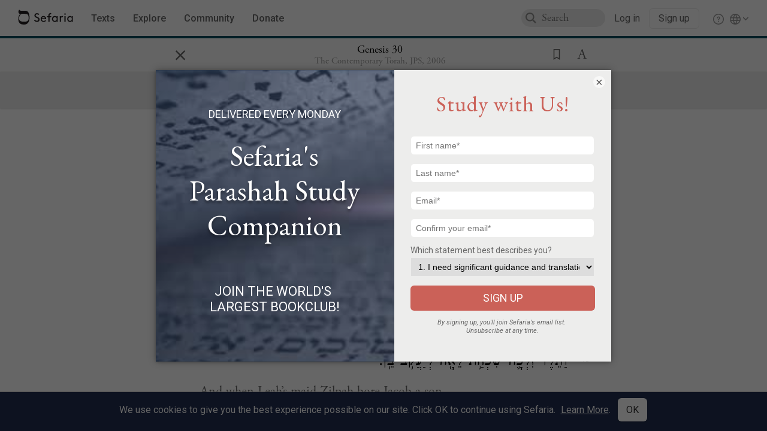

--- FILE ---
content_type: text/html; charset=utf-8
request_url: https://www.sefaria.org/Genesis.30.9?lang=he-en
body_size: 24268
content:





<!DOCTYPE html>
<html>
<head>
    <title>Genesis 30:9</title>
    <meta charset="utf-8"/>
    <meta name="description" content="When Leah saw that she had stopped bearing children, she took her maid Zilpah and gave her to Jacob as..."/>

    

    <link rel="search" type="application/opensearchdescription+xml" title="Sefaria Search" href="/static/files/opensearch.xml" />

    
    <link rel="alternate" href="https://www.sefaria.org/Genesis.30.9" hreflang="en" />
    <link rel="alternate" href="https://www.sefaria.org.il/Genesis.30.9" hreflang="he" />
    

    
    <link rel="canonical" href="https://www.sefaria.org/Genesis.30.9?lang=he-en" />
    

    
        <meta property="og:type" content="website"/>
    

    
        <meta property="og:description" content="When Leah saw that she had stopped bearing children, she took her maid Zilpah and gave her to Jacob as..."/>
        <meta property="og:image" content="https://www.sefaria.org/api/img-gen/Genesis.30.9?lang=he-en&platform=facebook&ven=&vhe=" />
        <meta property="og:image:type" content="image/png" />
        <meta property="og:image:width" content="1200" />
        <meta property="og:image:height" content="630" />
    

    <meta property="og:title" content="Genesis 30:9" />
    <meta property="og:url" content="https://www.sefaria.org/Genesis.30.9?lang=he-en" />

    <meta name="twitter:card" content="summary_large_image" />
    
    <meta name="twitter:site" content="@sefariaproject" />
    <meta name="twitter:title" content="Genesis 30:9" />
    <meta name="twitter:description" content="When Leah saw that she had stopped bearing children, she took her maid Zilpah and gave her to Jacob as..." />
    <meta name="twitter:image" content="https://www.sefaria.org/api/img-gen/Genesis.30.9?lang=he-en&platform=twitter&ven=&vhe=" />

    <meta name="apple-mobile-web-app-capable" content="yes">
    <meta name="apple-itunes-app" content="app-id=1163273965">
    <meta name="viewport" content="width=device-width, initial-scale=1, user-scalable=no" />

    <!-- https://realfavicongenerator.net -->
    <link rel="apple-touch-icon" sizes="180x180" href="/static/icons/apple-touch-icon.png?v=xQzLlLp7oR">
    <link rel="icon" type="image/png" sizes="32x32" href="/static/icons/favicon-32x32.png?v=xQzLlLp7oR">
    <link rel="icon" type="image/png" sizes="16x16" href="/static/icons/favicon-16x16.png?v=xQzLlLp7oR">
    <link rel="manifest" href="/static/icons/manifest.json?v=xQzLlLp7oR">
    <link rel="mask-icon" href="/static/icons/safari-pinned-tab.svg?v=xQzLlLp7oR" color="#273557">
    <link rel="shortcut icon" href="/static/icons/favicon.ico?v=xQzLlLp7oR">
    <meta name="theme-color" content="#273557">


    
    <script type="application/ld+json">{"@context": "http://schema.org", "@type": "BreadcrumbList", "itemListElement": [{"@type": "ListItem", "position": 1, "name": "Texts", "item": {"@id": "/texts"}}, {"@type": "ListItem", "position": 2, "name": "Tanakh", "item": {"@id": "/texts/Tanakh"}}, {"@type": "ListItem", "position": 3, "name": "Torah", "item": {"@id": "/texts/Tanakh/Torah"}}, {"@type": "ListItem", "position": 4, "name": "Genesis", "item": {"@id": "/Genesis"}}, {"@type": "ListItem", "position": 5, "name": "Chapter 30", "item": {"@id": "/Genesis.30"}}, {"@type": "ListItem", "position": 6, "name": "Verse 9", "item": {"@id": "/Genesis.30.9"}}]}</script>
    

    

    <script src="https://ajax.googleapis.com/ajax/libs/webfont/1.6.26/webfont.js"></script>
    <script>
        WebFont.load({
          google: {
            families: ['Crimson Text:100,200,300,400,500,600,700,800,900'],
            text: 'ăǎġḥḤḫḳḲŏŠšṭżūẓŻāīēḗęîìi̧ ̆̄'
          },
          typekit: {
            id: 'aeg8div' // Adobe Garamond Pro
          }
        });
        WebFont.load({
          google: {
            families: ['Roboto:100,200,300,400,500,600,700,800,900', 'Heebo:100,200,300,400,500,600,700,800,900:hebrew'] // The dotted h causes Heebo not to load.
          }
        });
        WebFont.load({
          google: {
            families: ['Noto Sans Samaritan'],
            text: 'ࠀࠁࠂࠃࠄࠅࠆࠇࠈࠉࠊࠋࠌࠍࠎࠏࠐࠑࠒࠓࠔࠕ'
          }
        });
    </script>
    <script src="https://www.gstatic.com/charts/loader.js"></script>

    <link rel="stylesheet" href="/static/css/common.css">
    <link rel="stylesheet" href="/static/font-awesome/css/font-awesome.css">
    <link rel="stylesheet" href="/static/css/fonts.css">
    <link rel="stylesheet" type="text/css" href="/static/css/keyboard.css">
    <link rel="stylesheet" href="/static/css/s2.css">
    <link rel="stylesheet" href="/static/css/s2-print.css" media="print" />
    <!-- Specific styling to correct behavior of Unbounce banners -->
    <link rel="stylesheet" href="/static/css/unbounce-banner.css">

    
    
    

    <style>
        
    </style>


    
    <!-- Google Tag Manager -->
    <script>(function(w,d,s,l,i){w[l]=w[l]||[];w[l].push({'gtm.start':
    new Date().getTime(),event:'gtm.js'});var f=d.getElementsByTagName(s)[0],
    j=d.createElement(s),dl=l!='dataLayer'?'&l='+l:'';j.async=true;j.src=
    'https://www.googletagmanager.com/gtm.js?id='+i+dl;f.parentNode.insertBefore(j,f);
    })(window,document,'script','dataLayer',"GTM-NBGXSLP");</script>
    <!-- End Google Tag Manager -->

    <!-- Start VWO Async SmartCode -->
    <script type='text/javascript' id='vwoCode'>
    window._vwo_code=window._vwo_code || (function() {
    var account_id=682715,
    version = 1.5,
    settings_tolerance=2000,
    library_tolerance=2500,
    use_existing_jquery=false,
    is_spa=1,
    hide_element='body',
    hide_element_style = 'opacity:0 !important;filter:alpha(opacity=0) !important;background:none !important',
    /* DO NOT EDIT BELOW THIS LINE */
    f=false,d=document,vwoCodeEl=d.querySelector('#vwoCode'),code={use_existing_jquery:function(){return use_existing_jquery},library_tolerance:function(){return library_tolerance},hide_element_style:function(){return'{'+hide_element_style+'}'},finish:function(){if(!f){f=true;var e=d.getElementById('_vis_opt_path_hides');if(e)e.parentNode.removeChild(e)}},finished:function(){return f},load:function(e){var t=d.createElement('script');t.fetchPriority='high';t.src=e;t.type='text/javascript';t.innerText;t.onerror=function(){_vwo_code.finish()};d.getElementsByTagName('head')[0].appendChild(t)},getVersion:function(){return version},getMatchedCookies:function(e){var t=[];if(document.cookie){t=document.cookie.match(e)||[]}return t},getCombinationCookie:function(){var e=code.getMatchedCookies(/(?:^|;)\s?(_vis_opt_exp_\d+_combi=[^;$]*)/gi);e=e.map(function(e){try{var t=decodeURIComponent(e);if(!/_vis_opt_exp_\d+_combi=(?:\d+,?)+\s*$/.test(t)){return''}return t}catch(e){return''}});var i=[];e.forEach(function(e){var t=e.match(/([\d,]+)/g);t&&i.push(t.join('-'))});return i.join('|')},init:function(){if(d.URL.indexOf('__vwo_disable__')>-1)return;window.settings_timer=setTimeout(function(){_vwo_code.finish()},settings_tolerance);var e=d.createElement('style'),t=hide_element?hide_element+'{'+hide_element_style+'}':'',i=d.getElementsByTagName('head')[0];e.setAttribute('id','_vis_opt_path_hides');vwoCodeEl&&e.setAttribute('nonce',vwoCodeEl.nonce);e.setAttribute('type','text/css');if(e.styleSheet)e.styleSheet.cssText=t;else e.appendChild(d.createTextNode(t));i.appendChild(e);var n=this.getCombinationCookie();this.load('https://dev.visualwebsiteoptimizer.com/j.php?a='+account_id+'&u='+encodeURIComponent(d.URL)+'&f='+ +is_spa+'&vn='+version+(n?'&c='+n:''));return settings_timer}};window._vwo_settings_timer = code.init();return code;}());
    </script>
    <!-- End VWO Async SmartCode -->

    


    
    <!-- Hotjar Tracking Code for https://www.sefaria.org -->
    <script>
        (function(h,o,t,j,a,r){
            h.hj=h.hj||function(){(h.hj.q=h.hj.q||[]).push(arguments)};
            h._hjSettings={hjid:2695522,hjsv:6};
            a=o.getElementsByTagName('head')[0];
            r=o.createElement('script');r.async=1;
            r.src=t+h._hjSettings.hjid+j+h._hjSettings.hjsv;
            a.appendChild(r);
        })(window,document,'https://static.hotjar.com/c/hotjar-','.js?sv=');
    </script>
    
    
    <!-- Simple Analytics -->
    
    <script>
      window.sa_event = window.sa_event || function () {
        const a = [].slice.call(arguments);
        window.sa_event.q ? window.sa_event.q.push(a) : window.sa_event.q = [a];
      };
    </script>

    <!-- Unbounce Embed Code -->
    <script src="https://fd810a0513c94a16a52ef4d0d9b9c6c8.js.ubembed.com" async></script> 
</head>

<body class="interface-english ">
    
    <!-- Google Tag Manager (noscript) -->
    <noscript><iframe src="https://www.googletagmanager.com/ns.html?id=GTM-NBGXSLP"
    height="0" width="0" style="display:none;visibility:hidden"></iframe></noscript>
    <!-- End Google Tag Manager (noscript) -->
    



    

    <!--Sentry error reporting config-->
    <script>
      
        const sentryDSN = "https://87dd77e2991c48b4a69022eebb2e635f@o4505401832243200.ingest.sentry.io/4505402077675520";
      
    </script>
    <!--End Sentry error reporting config-->

    
    <!-- React will complain about whitespace -->
    <div id="s2"><div id="readerAppWrap"><div class="readerApp multiPanel interface-english"><div class="header" role="banner"><div class="headerInner"><div class="headerNavSection"><a class="home" href="/"><img src="/static/img/logo.svg" alt="Sefaria Logo"/></a><a href="/texts" class="textLink"><span class="int-en">Texts</span></a><a href="/topics" class="textLink"><span class="int-en">Explore</span></a><a href="/community" class="textLink"><span class="int-en">Community</span></a><a href="https://donate.sefaria.org/give/451346/#!/donation/checkout?c_src=Header" class="textLink donate" target="_blank"><span class="int-en">Donate</span></a></div><div class="headerLinksSection"><div class="search-container"><div id="searchBox" class="searchBox"><span class="readerNavMenuSearchButton"><img src="/static/icons/iconmonstr-magnifier-2.svg"/></span><input class="search serif keyboardInput" id="downshift-186377-input" placeholder="Search" maxLength="75" title="Search for Texts or Keywords Here" aria-activedescendant="" aria-autocomplete="list" aria-controls="downshift-186377-menu" aria-expanded="false" aria-labelledby="downshift-186377-label" autoComplete="off" role="combobox" value=""/></div><div id="downshift-186377-menu" role="listbox" aria-labelledby="downshift-186377-label" class="autocomplete-dropdown"></div></div><div class="accountLinks anon"><a class="login loginLink" href="/login?next=/"><span class="int-en">Log in</span></a><a class="login signupLink" href="/register?next=/"><span class="int-en">Sign up</span></a><div class="help"><a href="https://help.sefaria.org/hc/en-us" target="_blank"><img src="/static/img/help.svg" alt="Help"/></a></div></div><div class="interfaceLinks"><a class="interfaceLinks-button"><img src="/static/icons/globe-wire.svg" alt="Toggle Interface Language Menu"/></a><div class="interfaceLinks-menu closed"><div class="interfaceLinks-header"><span class="int-en">Site Language</span></div><div class="interfaceLinks-options"><a class="interfaceLinks-option int-bi int-he " href="/interface/hebrew?next=/">עברית</a><a class="interfaceLinks-option int-bi int-en active" href="/interface/english?next=/">English</a></div></div></div></div></div></div><div id="panelWrapBox" class="" style="width:100%"><div class="readerPanelBox" style="width:100%;left:0%"><div class="readerPanel serif bilingual stacked light undefined" role="region" id="panel-0" data-anl-batch="{&quot;panel_number&quot;:1,&quot;content_lang&quot;:&quot;bilingual&quot;}"><div class="readerControlsOuter"><div class="categoryColorLine" style="background:var(--tanakh-teal)"></div><header class="readerControls fullPanel"><div class="readerControlsInner"><div class="leftButtons"><a href="" class="readerNavMenuCloseButton" aria-label="Close" title="Close">×</a><div aria-label="" tabindex="0" class="saveButton" role="button" style="visibility:hidden"><img src="/static/icons/bookmark-filled.svg" alt=""/></div></div><div class="readerTextToc attributed"><div class="readerTextTocBox" role="heading" aria-level="1" aria-live="polite"><div><a href="Genesis.30.9" aria-label="Show Connection Panel contents for Genesis 30:9"><div class="readerControlsTitle"><h1><span class="contentSpan en" lang="en">Genesis 30:9</span><span class="contentSpan he" lang="he"></span><span class="sectionString"><span class="contentSpan en" lang="en"></span><span class="contentSpan he" lang="he"></span></span></h1></div><div class="readerTextVersion"></div></a></div></div></div><div class="rightButtons"><div aria-label="Save &quot;Genesis 30:9&quot;" tabindex="0" class="saveButton tooltip-toggle" role="button"><img src="/static/icons/bookmark.svg" alt="Save &quot;Genesis 30:9&quot;"/></div><div class="dropdownMenu"><button class="dropdownButton"><div aria-label="Text display options" tabindex="0" class="readerOptionsTooltip tooltip-toggle" role="button"><a class="readerOptions" tabindex="0" role="button" aria-haspopup="true" aria-label="Toggle Reader Menu Display Settings"><span class="int-en"> <img src="/static/img/lang_icon_english.svg" alt="Toggle Reader Menu Display Settings"/></span></a></div></button><div class="dropdownLinks-menu closed"><div class="texts-properties-menu" role="dialog"><div class="show-source-translation-buttons" aria-label="Source-translation toggle"><div class="button"><label for="Source0"><span class="int-en">Source</span></label><input type="radio" id="Source0" name="languageOptions0" value="Source"/></div><div class="button"><label for="Translation0"><span class="int-en">Translation</span></label><input type="radio" id="Translation0" name="languageOptions0" value="Translation"/></div><div class="button"><label for="Source with Translation0"><span class="int-en">Source with Translation</span></label><input type="radio" id="Source with Translation0" checked="" name="languageOptions0" value="Source with Translation"/></div></div><div class="text-menu-border"></div><div class="layout-button-line" role="radiogroup" aria-label="text layout toggle"><span class="int-en">Layout</span><div class="layout-options"><div class="layout-button focus-visible"><div class="button"><label for="stacked0"><span class="int-en"></span></label><input type="radio" id="stacked0" checked="" name="layout-options" value="stacked" style="--url:url(/static/icons/bi-ltr-stacked.svg)"/></div></div><div class="layout-button focus-visible"><div class="button"><label for="heLeft0"><span class="int-en"></span></label><input type="radio" id="heLeft0" name="layout-options" value="heLeft" style="--url:url(/static/icons/bi-ltr-heLeft.svg)"/></div></div></div></div><div class="text-menu-border"></div><div class="font-size-line"><button class="font-size-button preventClosing" aria-label="Decrease font size"><img src="/static/icons/reduce_font.svg" alt=""/></button><span class="int-en">Font Size</span><button class="font-size-button preventClosing" aria-label="Decrease font size"><img src="/static/icons/enlarge_font.svg" alt=""/></button></div><div class="text-menu-border"></div></div></div></div></div></div></header><div class="readerControls transLangPrefSuggBann"><div class="readerControlsInner transLangPrefSuggBannInner sans-serif"><div class="transLangPrefCentered"><span class="int-en"> Want to <span class="bold">change</span> the translation?</span><div class="yesNoGroup"><button tabindex="0" class="yesNoButton" aria-label="Go to translations"><span class="int-en">Go to translations</span></button></div></div><a href="" class="readerNavMenuCloseButton" aria-label="Close" title="Close">×</a></div></div></div><div class="readerContent" style="font-size:62.5%"><div class="textColumn"><div class="textRange basetext loading"><div class="title"><div class="titleBox" role="heading" aria-level="2"><div class="loadingMessage sans-serif "><span class="int-en">Loading...</span></div></div></div><div class="text"><div class="textInner"></div></div></div><div class="loadingMessage sans-serif base next final"><span class="int-en"> </span></div></div></div></div></div></div></div></div></div>
    
    

    

    <div id="overlay"></div>

    <script src="https://unpkg.com/react@16/umd/react.production.min.js"></script>
    <script src="https://unpkg.com/react-dom@16/umd/react-dom.production.min.js"></script>
    <script src="https://cdnjs.cloudflare.com/ajax/libs/jquery/2.2.4/jquery.min.js"></script>
    <script src="https://cdnjs.cloudflare.com/ajax/libs/jqueryui/1.12.1/jquery-ui.js"></script>

    <script src="/static/js/lib/keyboard.js"></script>
    <script src="/static/js/analyticsEventTracker.js"></script>
    <script src="/data.1762089357.js"></script>

    <script>
      
      if (!window.jQuery) {
        console.log('loading jquery locally');
        document.write('<script src="/static/js/lib/jquery.js"><\/script><script src="/static/js/lib/jquery-ui.js"><\/script>');
      }
      if (!window.React) {
          console.log('loading react locally');
          document.write('<script src="/static/js/lib/react.development.js"><\/script><script src="/static/js/lib/react-dom.development.js"><\/script>');
      }

      var DJANGO_VARS = {
        props:         {"_uid": null, "_email": "", "slug": "", "is_moderator": false, "is_editor": false, "is_sustainer": false, "full_name": "", "profile_pic_url": "", "is_history_enabled": true, "translationLanguagePreference": null, "versionPrefsByCorpus": {}, "following": [], "blocking": [], "calendars": [{"title": {"en": "Parashat Hashavua", "he": "פרשת השבוע"}, "displayValue": {"en": "Vayera", "he": "וירא"}, "url": "Genesis.18.1-22.24", "ref": "Genesis 18:1-22:24", "heRef": "בראשית י״ח:א׳-כ״ב:כ״ד", "order": 1, "category": "Tanakh", "extraDetails": {"aliyot": ["Genesis 18:1-18:14", "Genesis 18:15-18:33", "Genesis 19:1-19:20", "Genesis 19:21-21:4", "Genesis 21:5-21:21", "Genesis 21:22-21:34", "Genesis 22:1-22:24", "Genesis 22:20-22:24"]}, "description": {"en": "Vayera (“He Appeared”) opens as guests inform Abraham that Sarah will give birth. Despite Abraham’s attempts to convince God otherwise, God destroys the cities of Sodom and Gomorrah. Sarah gives birth to Isaac, and Abraham sends away Hagar and Ishmael. At God’s command, Abraham prepares to sacrifice Isaac, but an angel of God tells Abraham to offer a ram instead.", "he": "בפרשת וירא מגיעים אורחים לאוהלו של אברהם להודיע לו ששרה עתידה ללדת בן. על אף מאמציו של אברהם לשכנע את אלוהים שלא להחריב את ערי החטאים סדום ועמורה, אלוהים מחריב את הערים ועוד שתי ערים הסמוכות להן. לוט ומשפחתו ניצלים מתוך ההפכה. שרה יולדת את יצחק, ואברהם משלח מביתו את הגר וישמעאל. אלוהים מצווה את אברהם להקריב את יצחק בנו, אך מלאך אלוהים עוצר את אברהם בשעת מעשה."}}, {"title": {"en": "Haftarah (A)", "he": "הפטרה (א)"}, "displayValue": {"en": "II Kings 4:1-37", "he": "מלכים ב ד׳:א׳-ל״ז"}, "url": "II_Kings.4.1-37", "ref": "II Kings 4:1-37", "order": 2, "category": "Tanakh"}, {"title": {"en": "Daf Yomi", "he": "דף יומי"}, "displayValue": {"en": "Zevachim 50", "he": "זבחים נ׳"}, "url": "Zevachim.50", "ref": "Zevachim 50", "order": 3, "category": "Talmud"}, {"title": {"en": "929", "he": "929"}, "displayValue": {"en": "Genesis 47 (47)", "he": "בראשית מ״ז (47)"}, "url": "Genesis.47", "ref": "Genesis 47", "order": 4, "category": "Tanakh"}, {"title": {"en": "Daily Mishnah", "he": "משנה יומית"}, "displayValue": {"en": "Mishnah Chullin 4:2-3", "he": "משנה חולין ד׳:ב׳-ג׳"}, "url": "Mishnah_Chullin.4.2-3", "ref": "Mishnah Chullin 4:2-3", "order": 5, "category": "Mishnah"}, {"title": {"en": "Daily Rambam", "he": "הרמב\"ם היומי"}, "displayValue": {"en": "Inheritances 1", "he": "הלכות נחלות א׳"}, "url": "Mishneh_Torah,_Inheritances.1", "ref": "Mishneh Torah, Inheritances 1", "order": 6, "category": "Halakhah"}, {"title": {"en": "Daily Rambam (3 Chapters)", "he": "הרמב\"ם היומי (3 פרקים)"}, "displayValue": {"en": "Theft 4-6", "he": "הלכות גניבה ד׳-ו׳"}, "url": "Mishneh_Torah,_Theft.4-6", "ref": "Mishneh Torah, Theft 4-6", "order": 7, "category": "Halakhah"}, {"title": {"en": "Daf a Week", "he": "דף השבוע"}, "displayValue": {"en": "Nedarim 54", "he": "נדרים נ״ד"}, "url": "Nedarim.54", "ref": "Nedarim 54", "order": 8, "category": "Talmud"}, {"title": {"en": "Halakhah Yomit", "he": "הלכה יומית"}, "displayValue": {"en": "Shulchan Arukh, Orach Chayim 94:7-9", "he": "שולחן ערוך, אורח חיים צ״ד:ז׳-ט׳"}, "url": "Shulchan_Arukh,_Orach_Chayim.94.7-9", "ref": "Shulchan Arukh, Orach Chayim 94:7-9", "order": 9, "category": "Halakhah"}, {"title": {"en": "Arukh HaShulchan Yomi", "he": "ערוך השולחן היומי"}, "displayValue": {"en": "Orach Chaim 183:8-184:7", "he": "אורח חיים קפ״ג:ח׳-קפ״ד:ז׳"}, "url": "Arukh_HaShulchan,_Orach_Chaim.183.8-184.7", "ref": "Arukh HaShulchan, Orach Chaim 183:8-184:7", "order": 10, "category": "Halakhah"}, {"title": {"en": "Tanakh Yomi", "he": "תנ\"ך יומי"}, "displayValue": {"en": "Judges Seder 3", "he": "שופטים סדר ג"}, "url": "Judges.3.31-5.30", "ref": "Judges 3:31-5:30", "order": 11, "category": "Tanakh"}, {"title": {"en": "Chok LeYisrael", "he": "חק לישראל"}, "displayValue": {"en": "Vayera", "he": "וירא"}, "url": "collections/חק-לישראל?tag=Vayera", "order": 12, "category": "Tanakh"}, {"title": {"en": "Tanya Yomi", "he": "תניא יומי"}, "displayValue": {"en": "12 Cheshvan", "he": "יב חשון"}, "url": "Tanya,_Part_IV;_Iggeret_HaKodesh.27.2", "ref": "Tanya, Part IV; Iggeret HaKodesh 27:2", "order": 15, "category": "Chasidut"}, {"title": {"en": "Yerushalmi Yomi", "he": "ירושלמי יומי"}, "displayValue": {"en": "Jerusalem Talmud Nedarim 9", "he": "תלמוד ירושלמי נדרים ט"}, "url": "Jerusalem_Talmud_Nedarim.3.2.1-9", "ref": "Jerusalem Talmud Nedarim 3:2:1-9", "order": 16, "category": "Talmud"}], "notificationCount": 0, "notifications": [], "saved": {"loaded": false, "items": []}, "last_place": [], "last_cached": 1762089356.6832952, "multiPanel": true, "initialPath": "/Genesis.30.9?lang=he-en", "interfaceLang": "english", "translation_language_preference_suggestion": null, "initialSettings": {"language": "bilingual", "layoutDefault": "segmented", "layoutTalmud": "continuous", "layoutTanakh": "segmented", "aliyotTorah": "aliyotOff", "vowels": "all", "punctuationTalmud": "punctuationOn", "biLayout": "stacked", "color": "light", "fontSize": 62.5}, "trendingTopics": [{"slug": "parashat-lech-lecha", "count": 23, "author_count": 23, "he": "פרשת לך לך", "en": "Parashat Lech Lecha", "tag": "Parashat Lech Lecha", "he_tag": "פרשת לך לך"}, {"slug": "abraham", "count": 18, "author_count": 14, "he": "אברהם", "en": "Abraham", "tag": "Abraham", "he_tag": "אברהם"}, {"slug": "parashat-noach", "count": 11, "author_count": 10, "he": "פרשת נח", "en": "Parashat Noach", "tag": "Parashat Noach", "he_tag": "פרשת נח"}, {"slug": "kabbalah", "count": 10, "author_count": 10, "he": "קבלה", "en": "Kabbalah", "tag": "Kabbalah", "he_tag": "קבלה"}, {"slug": "lech-lecha", "count": 9, "author_count": 9, "he": "", "en": "Lech Lecha", "tag": "Lech Lecha", "he_tag": ""}], "numLibraryTopics": 5461, "_siteSettings": {"TORAH_SPECIFIC": true, "SITE_NAME": {"en": "Sefaria", "he": "ספריא"}, "LIBRARY_NAME": {"en": "The Sefaria Library", "he": "האוסף של ספריא"}, "SUPPORTED_TRANSLATION_LANGUAGES": ["en", "es", "fr", "de"], "COLLECTIONS_BUCKET": "sefaria-collection-images", "PROFILES_BUCKET": "sefaria-profile-pictures", "UGC_BUCKET": "sheet-user-uploaded-media", "TOPICS_BUCKET": "img.sefaria.org", "HELP_CENTER_URLS": {"EN_US": "https://help.sefaria.org/hc/en-us", "HE": "https://help.sefaria.org/hc/he", "GETTING_STARTED": "https://help.sefaria.org/hc/en-us/articles/21471911125020-Video-Guide-How-to-Get-Started-Navigating-the-Library"}}, "_debug": false, "headerMode": false, "initialPanels": [{"mode": "Text", "ref": "Genesis 30:9", "refs": ["Genesis 30:9"], "currVersions": {"en": {"languageFamilyName": "", "versionTitle": ""}, "he": {"languageFamilyName": "", "versionTitle": ""}}, "filter": null, "versionFilter": [], "selectedWords": null, "sidebarSearchQuery": null, "selectedNamedEntity": null, "selectedNamedEntityText": null, "settings": {"language": "bilingual"}, "text": {"versions": [{"status": "locked", "priority": 2.0, "license": "CC-BY-SA", "versionNotes": "<i>Miqra According to the Masorah</i> (MAM) is a digital Hebrew edition of the Tanakh based on the Aleppo Codex and related manuscripts. It is designed for readers, and as such it contains added elements to aid vocalization of the text. For instance: When an accent is marked in an unstressed syllable, an extra accent is added in the proper place (<i>pashta</i>, <i>zarqa</i>, <i>segol</i>, <i>telisha</i>). <i>Legarmeih</i> and <i>paseq</i> are visibly distinguished. <i>Qamaz qatan</i> is indicated by its designated Unicode character (alternatives are documented where traditions differ about its application).<br>The text of MAM is fully documented. The <a href=\"https://he.wikisource.org/wiki/%D7%9E%D7%A9%D7%AA%D7%9E%D7%A9:Dovi/%D7%9E%D7%A7%D7%A8%D7%90_%D7%A2%D7%9C_%D7%A4%D7%99_%D7%94%D7%9E%D7%A1%D7%95%D7%A8%D7%94/%D7%9E%D7%99%D7%93%D7%A2_%D7%A2%D7%9C_%D7%9E%D7%94%D7%93%D7%95%D7%A8%D7%94_%D7%96%D7%95\">complete introduction</a> to the edition (Hebrew) explains the types of editorial decisions that have been made and the reasons for them (<a href=\"https://en.wikisource.org/wiki/User:Dovi/Miqra_according_to_the_Masorah#About_this_Edition_(English_Abstract)\">English abstract</a>). In addition, every word in the Bible about which there is some textual concern or ambiguity includes a documentation note; these notes can be viewed conveniently <a href=\"https://bdenckla.github.io/MAM-with-doc/\">here</a>. If an error is discovered, it may be reported to <a href=\"https://he.wikisource.org/wiki/%D7%A9%D7%99%D7%97%D7%AA_%D7%9E%D7%A9%D7%AA%D7%9E%D7%A9:Dovi\">User:Dovi</a> at Hebrew Wikisource. Please check the documentation notes before reporting an error.", "formatAsPoetry": "", "digitizedBySefaria": "", "method": "", "heversionSource": "", "versionUrl": "", "versionTitleInHebrew": "מקרא על פי המסורה", "versionNotesInHebrew": "", "shortVersionTitle": "", "shortVersionTitleInHebrew": "", "extendedNotes": "", "extendedNotesHebrew": "", "purchaseInformationImage": "", "purchaseInformationURL": "", "hasManuallyWrappedRefs": "", "language": "he", "versionSource": "https://he.wikisource.org/wiki/%D7%9E%D7%A9%D7%AA%D7%9E%D7%A9:Dovi/%D7%9E%D7%A7%D7%A8%D7%90_%D7%A2%D7%9C_%D7%A4%D7%99_%D7%94%D7%9E%D7%A1%D7%95%D7%A8%D7%94", "versionTitle": "Miqra according to the Masorah", "actualLanguage": "he", "languageFamilyName": "hebrew", "isSource": true, "isPrimary": true, "direction": "rtl", "text": ["וַתֵּ֣רֶא רָחֵ֗ל כִּ֣י לֹ֤א יָֽלְדָה֙ לְיַעֲקֹ֔ב וַתְּקַנֵּ֥א רָחֵ֖ל בַּאֲחֹתָ֑הּ וַתֹּ֤אמֶר אֶֽל־יַעֲקֹב֙ הָֽבָה־לִּ֣י בָנִ֔ים וְאִם־אַ֖יִן מֵתָ֥ה אָנֹֽכִי׃", "וַיִּֽחַר־אַ֥ף יַעֲקֹ֖ב בְּרָחֵ֑ל וַיֹּ֗אמֶר הֲתַ֤חַת אֱלֹהִים֙ אָנֹ֔כִי אֲשֶׁר־מָנַ֥ע מִמֵּ֖ךְ פְּרִי־בָֽטֶן׃", "וַתֹּ֕אמֶר הִנֵּ֛ה אֲמָתִ֥י בִלְהָ֖ה בֹּ֣א אֵלֶ֑יהָ וְתֵלֵד֙ עַל־בִּרְכַּ֔י וְאִבָּנֶ֥ה גַם־אָנֹכִ֖י מִמֶּֽנָּה׃", "וַתִּתֶּן־ל֛וֹ אֶת־בִּלְהָ֥ה שִׁפְחָתָ֖הּ לְאִשָּׁ֑ה וַיָּבֹ֥א אֵלֶ֖יהָ יַעֲקֹֽב׃", "וַתַּ֣הַר בִּלְהָ֔ה וַתֵּ֥לֶד לְיַעֲקֹ֖ב בֵּֽן׃", "וַתֹּ֤אמֶר רָחֵל֙ דָּנַ֣נִּי אֱלֹהִ֔ים וְגַם֙ שָׁמַ֣ע בְּקֹלִ֔י וַיִּתֶּן־לִ֖י בֵּ֑ן עַל־כֵּ֛ן קָרְאָ֥ה שְׁמ֖וֹ דָּֽן׃", "וַתַּ֣הַר ע֔וֹד וַתֵּ֕לֶד בִּלְהָ֖ה שִׁפְחַ֣ת רָחֵ֑ל בֵּ֥ן שֵׁנִ֖י לְיַעֲקֹֽב׃", "וַתֹּ֣אמֶר רָחֵ֗ל נַפְתּוּלֵ֨י אֱלֹהִ֧ים&thinsp;<small>׀</small>&thinsp;נִפְתַּ֛לְתִּי עִם־אֲחֹתִ֖י גַּם־יָכֹ֑לְתִּי וַתִּקְרָ֥א שְׁמ֖וֹ נַפְתָּלִֽי׃", "וַתֵּ֣רֶא לֵאָ֔ה כִּ֥י עָמְדָ֖ה מִלֶּ֑דֶת וַתִּקַּח֙ אֶת־זִלְפָּ֣ה שִׁפְחָתָ֔הּ וַתִּתֵּ֥ן אֹתָ֛הּ לְיַעֲקֹ֖ב לְאִשָּֽׁה׃", "וַתֵּ֗לֶד זִלְפָּ֛ה שִׁפְחַ֥ת לֵאָ֖ה לְיַעֲקֹ֥ב בֵּֽן׃", "וַתֹּ֥אמֶר לֵאָ֖ה <span class=\"mam-kq\"><span class=\"mam-kq-k\">(בגד)</span> <span class=\"mam-kq-q\">[בָּ֣א גָ֑ד]</span></span> וַתִּקְרָ֥א אֶת־שְׁמ֖וֹ גָּֽד׃", "וַתֵּ֗לֶד זִלְפָּה֙ שִׁפְחַ֣ת לֵאָ֔ה בֵּ֥ן שֵׁנִ֖י לְיַעֲקֹֽב׃", "וַתֹּ֣אמֶר לֵאָ֔ה בְּאׇשְׁרִ֕י כִּ֥י אִשְּׁר֖וּנִי בָּנ֑וֹת וַתִּקְרָ֥א אֶת־שְׁמ֖וֹ אָשֵֽׁר׃", "וַיֵּ֨לֶךְ רְאוּבֵ֜ן בִּימֵ֣י קְצִיר־חִטִּ֗ים וַיִּמְצָ֤א דֽוּדָאִים֙ בַּשָּׂדֶ֔ה וַיָּבֵ֣א אֹתָ֔ם אֶל־לֵאָ֖ה אִמּ֑וֹ וַתֹּ֤אמֶר רָחֵל֙ אֶל־לֵאָ֔ה תְּנִי־נָ֣א לִ֔י מִדּוּדָאֵ֖י בְּנֵֽךְ׃", "וַתֹּ֣אמֶר לָ֗הּ הַמְעַט֙ קַחְתֵּ֣ךְ אֶת־אִישִׁ֔י וְלָקַ֕חַת גַּ֥ם אֶת־דּוּדָאֵ֖י בְּנִ֑י וַתֹּ֣אמֶר רָחֵ֗ל לָכֵן֙ יִשְׁכַּ֤ב עִמָּךְ֙ הַלַּ֔יְלָה תַּ֖חַת דּוּדָאֵ֥י בְנֵֽךְ׃", "וַיָּבֹ֨א יַעֲקֹ֣ב מִן־הַשָּׂדֶה֮ בָּעֶ֒רֶב֒ וַתֵּצֵ֨א לֵאָ֜ה לִקְרָאת֗וֹ וַתֹּ֙אמֶר֙ אֵלַ֣י תָּב֔וֹא כִּ֚י שָׂכֹ֣ר שְׂכַרְתִּ֔יךָ בְּדוּדָאֵ֖י בְּנִ֑י וַיִּשְׁכַּ֥ב עִמָּ֖הּ בַּלַּ֥יְלָה הֽוּא׃", "וַיִּשְׁמַ֥ע אֱלֹהִ֖ים אֶל־לֵאָ֑ה וַתַּ֛הַר וַתֵּ֥לֶד לְיַעֲקֹ֖ב בֵּ֥ן חֲמִישִֽׁי׃", "וַתֹּ֣אמֶר לֵאָ֗ה נָתַ֤ן אֱלֹהִים֙ שְׂכָרִ֔י אֲשֶׁר־נָתַ֥תִּי שִׁפְחָתִ֖י לְאִישִׁ֑י וַתִּקְרָ֥א שְׁמ֖וֹ יִשָּׂשכָֽר׃", "וַתַּ֤הַר עוֹד֙ לֵאָ֔ה וַתֵּ֥לֶד בֵּן־שִׁשִּׁ֖י לְיַעֲקֹֽב׃", "וַתֹּ֣אמֶר לֵאָ֗ה זְבָדַ֨נִי אֱלֹהִ֥ים&thinsp;<small>׀</small>&thinsp;אֹתִי֮ זֵ֣בֶד טוֹב֒ הַפַּ֙עַם֙ יִזְבְּלֵ֣נִי אִישִׁ֔י כִּֽי־יָלַ֥דְתִּי ל֖וֹ שִׁשָּׁ֣ה בָנִ֑ים וַתִּקְרָ֥א אֶת־שְׁמ֖וֹ זְבֻלֽוּן׃", "וְאַחַ֖ר יָ֣לְדָה בַּ֑ת וַתִּקְרָ֥א אֶת־שְׁמָ֖הּ דִּינָֽה׃", "וַיִּזְכֹּ֥ר אֱלֹהִ֖ים אֶת־רָחֵ֑ל וַיִּשְׁמַ֤ע אֵלֶ֙יהָ֙ אֱלֹהִ֔ים וַיִּפְתַּ֖ח אֶת־רַחְמָֽהּ׃", "וַתַּ֖הַר וַתֵּ֣לֶד בֵּ֑ן וַתֹּ֕אמֶר אָסַ֥ף אֱלֹהִ֖ים אֶת־חֶרְפָּתִֽי׃", "וַתִּקְרָ֧א אֶת־שְׁמ֛וֹ יוֹסֵ֖ף לֵאמֹ֑ר יֹסֵ֧ף יְהֹוָ֛ה לִ֖י בֵּ֥ן אַחֵֽר׃", "וַיְהִ֕י כַּאֲשֶׁ֛ר יָלְדָ֥ה רָחֵ֖ל אֶת־יוֹסֵ֑ף וַיֹּ֤אמֶר יַעֲקֹב֙ אֶל־לָבָ֔ן שַׁלְּחֵ֙נִי֙ וְאֵ֣לְכָ֔ה אֶל־מְקוֹמִ֖י וּלְאַרְצִֽי׃", "תְּנָ֞ה אֶת־נָשַׁ֣י וְאֶת־יְלָדַ֗י אֲשֶׁ֨ר עָבַ֧דְתִּי אֹֽתְךָ֛ בָּהֵ֖ן וְאֵלֵ֑כָה כִּ֚י אַתָּ֣ה יָדַ֔עְתָּ אֶת־עֲבֹדָתִ֖י אֲשֶׁ֥ר עֲבַדְתִּֽיךָ׃", "וַיֹּ֤אמֶר אֵלָיו֙ לָבָ֔ן אִם־נָ֛א מָצָ֥אתִי חֵ֖ן בְּעֵינֶ֑יךָ נִחַ֕שְׁתִּי וַיְבָרְכֵ֥נִי יְהֹוָ֖ה בִּגְלָלֶֽךָ׃", "וַיֹּאמַ֑ר נׇקְבָ֧ה שְׂכָרְךָ֛ עָלַ֖י וְאֶתֵּֽנָה׃", "וַיֹּ֣אמֶר אֵלָ֔יו אַתָּ֣ה יָדַ֔עְתָּ אֵ֖ת אֲשֶׁ֣ר עֲבַדְתִּ֑יךָ וְאֵ֛ת אֲשֶׁר־הָיָ֥ה מִקְנְךָ֖ אִתִּֽי׃", "כִּ֡י מְעַט֩ אֲשֶׁר־הָיָ֨ה לְךָ֤ לְפָנַי֙ וַיִּפְרֹ֣ץ לָרֹ֔ב וַיְבָ֧רֶךְ יְהֹוָ֛ה אֹתְךָ֖ לְרַגְלִ֑י וְעַתָּ֗ה מָתַ֛י אֶֽעֱשֶׂ֥ה גַם־אָנֹכִ֖י לְבֵיתִֽי׃", "וַיֹּ֖אמֶר מָ֣ה אֶתֶּן־לָ֑ךְ וַיֹּ֤אמֶר יַעֲקֹב֙ לֹא־תִתֶּן־לִ֣י מְא֔וּמָה אִם־תַּֽעֲשֶׂה־לִּי֙ הַדָּבָ֣ר הַזֶּ֔ה אָשׁ֛וּבָה אֶרְעֶ֥ה צֹֽאנְךָ֖ אֶשְׁמֹֽר׃", "אֶֽעֱבֹ֨ר בְּכׇל־צֹֽאנְךָ֜ הַיּ֗וֹם הָסֵ֨ר מִשָּׁ֜ם כׇּל־שֶׂ֣ה&thinsp;<b>׀</b> נָקֹ֣ד וְטָל֗וּא וְכׇל־שֶׂה־חוּם֙ בַּכְּשָׂבִ֔ים וְטָל֥וּא וְנָקֹ֖ד בָּעִזִּ֑ים וְהָיָ֖ה שְׂכָרִֽי׃", "וְעָֽנְתָה־בִּ֤י צִדְקָתִי֙ בְּי֣וֹם מָחָ֔ר כִּֽי־תָב֥וֹא עַל־שְׂכָרִ֖י לְפָנֶ֑יךָ כֹּ֣ל אֲשֶׁר־אֵינֶ֩נּוּ֩ נָקֹ֨ד וְטָל֜וּא בָּֽעִזִּ֗ים וְחוּם֙ בַּכְּשָׂבִ֔ים גָּנ֥וּב ה֖וּא אִתִּֽי׃", "וַיֹּ֥אמֶר לָבָ֖ן הֵ֑ן ל֖וּ יְהִ֥י כִדְבָרֶֽךָ׃", "וַיָּ֣סַר בַּיּוֹם֩ הַה֨וּא אֶת־הַתְּיָשִׁ֜ים הָֽעֲקֻדִּ֣ים וְהַטְּלֻאִ֗ים וְאֵ֤ת כׇּל־הָֽעִזִּים֙ הַנְּקֻדּ֣וֹת וְהַטְּלֻאֹ֔ת כֹּ֤ל אֲשֶׁר־לָבָן֙ בּ֔וֹ וְכׇל־ח֖וּם בַּכְּשָׂבִ֑ים וַיִּתֵּ֖ן בְּיַד־בָּנָֽיו׃", "וַיָּ֗שֶׂם דֶּ֚רֶךְ שְׁלֹ֣שֶׁת יָמִ֔ים בֵּינ֖וֹ וּבֵ֣ין יַעֲקֹ֑ב וְיַעֲקֹ֗ב רֹעֶ֛ה אֶת־צֹ֥אן לָבָ֖ן הַנּוֹתָרֹֽת׃", "וַיִּֽקַּֽח־ל֣וֹ יַעֲקֹ֗ב מַקַּ֥ל לִבְנֶ֛ה לַ֖ח וְל֣וּז וְעַרְמ֑וֹן וַיְפַצֵּ֤ל בָּהֵן֙ פְּצָל֣וֹת לְבָנ֔וֹת מַחְשֹׂף֙ הַלָּבָ֔ן אֲשֶׁ֖ר עַל־הַמַּקְלֽוֹת׃", "וַיַּצֵּ֗ג אֶת־הַמַּקְלוֹת֙ אֲשֶׁ֣ר פִּצֵּ֔ל בָּרְהָטִ֖ים בְּשִֽׁקְת֣וֹת הַמָּ֑יִם אֲשֶׁר֩ תָּבֹ֨אןָ הַצֹּ֤אן לִשְׁתּוֹת֙ לְנֹ֣כַח הַצֹּ֔אן וַיֵּחַ֖מְנָה בְּבֹאָ֥ן לִשְׁתּֽוֹת׃", "וַיֶּחֱמ֥וּ הַצֹּ֖אן אֶל־הַמַּקְל֑וֹת וַתֵּלַ֣דְןָ הַצֹּ֔אן עֲקֻדִּ֥ים נְקֻדִּ֖ים וּטְלֻאִֽים׃", "וְהַכְּשָׂבִים֮ הִפְרִ֣יד יַעֲקֹב֒ וַ֠יִּתֵּ֠ן פְּנֵ֨י הַצֹּ֧אן אֶל־עָקֹ֛ד וְכׇל־ח֖וּם בְּצֹ֣אן לָבָ֑ן וַיָּֽשֶׁת־ל֤וֹ עֲדָרִים֙ לְבַדּ֔וֹ וְלֹ֥א שָׁתָ֖ם עַל־צֹ֥אן לָבָֽן׃", "וְהָיָ֗ה בְּכׇל־יַחֵם֮ הַצֹּ֣אן הַמְקֻשָּׁרוֹת֒ וְשָׂ֨ם יַעֲקֹ֧ב אֶת־הַמַּקְל֛וֹת לְעֵינֵ֥י הַצֹּ֖אן בָּרְהָטִ֑ים לְיַחְמֵ֖נָּה בַּמַּקְלֽוֹת׃", "וּבְהַעֲטִ֥יף הַצֹּ֖אן לֹ֣א יָשִׂ֑ים וְהָיָ֤ה הָעֲטֻפִים֙ לְלָבָ֔ן וְהַקְּשֻׁרִ֖ים לְיַעֲקֹֽב׃", "וַיִּפְרֹ֥ץ הָאִ֖ישׁ מְאֹ֣ד מְאֹ֑ד וַֽיְהִי־לוֹ֙ צֹ֣אן רַבּ֔וֹת וּשְׁפָחוֹת֙ וַעֲבָדִ֔ים וּגְמַלִּ֖ים וַחֲמֹרִֽים׃"], "sources": ["Miqra according to the Masorah", "Miqra according to the Masorah", "Miqra according to the Masorah", "Miqra according to the Masorah", "Miqra according to the Masorah", "Miqra according to the Masorah", "Miqra according to the Masorah", "Miqra according to the Masorah", "Miqra according to the Masorah", "Miqra according to the Masorah", "Miqra according to the Masorah", "Miqra according to the Masorah", "Miqra according to the Masorah", "Miqra according to the Masorah", "Miqra according to the Masorah", "Miqra according to the Masorah", "Miqra according to the Masorah", "Miqra according to the Masorah", "Miqra according to the Masorah", "Miqra according to the Masorah", "Miqra according to the Masorah", "Miqra according to the Masorah", "Miqra according to the Masorah", "Miqra according to the Masorah", "Miqra according to the Masorah", "Miqra according to the Masorah", "Miqra according to the Masorah", "Miqra according to the Masorah", "Miqra according to the Masorah", "Miqra according to the Masorah", "Miqra according to the Masorah", "Miqra according to the Masorah", "Miqra according to the Masorah", "Miqra according to the Masorah", "Miqra according to the Masorah", "Miqra according to the Masorah", "Miqra according to the Masorah", "Miqra according to the Masorah", "Miqra according to the Masorah", "Miqra according to the Masorah", "Miqra according to the Masorah", "Miqra according to the Masorah", "Miqra according to the Masorah"]}, {"status": "locked", "priority": 7.0, "license": "CC-BY-NC", "versionNotes": "Dedicated by an anonymous donor in honor of all women and girls who study, teach, and transform Torah.\n<br><br>\n<a href=\"https://www.sefaria.org/sheets/382047\">Read the preface to The Contemporary Torah</a>\n<br><br>\n<a href=\"https://www.sefaria.org/sheets/380713\"> See the Dictionary of Gender in the Torah</a>", "formatAsPoetry": "", "digitizedBySefaria": "", "method": "", "heversionSource": "", "versionUrl": "", "versionTitleInHebrew": "", "versionNotesInHebrew": "תרומה אלמונית לכבוד כל הנשים והבנות שלומדות, מלמדות ונותנות צורה חדשה לתורה", "shortVersionTitle": "The Contemporary Torah, JPS, 2006", "shortVersionTitleInHebrew": "", "extendedNotes": "", "extendedNotesHebrew": "", "purchaseInformationImage": "https://jps.org/wp-content/uploads/2014/10/ContemporaryTorah-300x458.png", "purchaseInformationURL": "https://jps.org/books/contemporary-torah/", "hasManuallyWrappedRefs": "", "language": "en", "versionSource": "https://www.nli.org.il/he/books/NNL_ALEPH002529489/NLI", "versionTitle": "The Contemporary Torah, Jewish Publication Society, 2006", "actualLanguage": "en", "languageFamilyName": "english", "isSource": false, "isPrimary": false, "direction": "ltr", "text": ["When Rachel saw that she had borne Jacob no children, she became envious of her sister; and Rachel said to Jacob, “Give me children, or I shall die.”", "Jacob was incensed at Rachel, and said, “Can I take the place of God, who has denied you fruit of the womb?”", "She said, “Here is my maid Bilhah. Consort with her, that she may bear on my knees and that through her I too may have children.”", "So she gave him her maid Bilhah as concubine, and Jacob cohabited with her.", "Bilhah conceived and bore Jacob a son.", "And Rachel said, “God has vindicated me;<sup class=\"footnote-marker\">*</sup><i class=\"footnote\"><b>has vindicated me </b>Heb. <i>dananni</i>, connected with “Dan.”</i> indeed, [God] has heeded my plea and given me a son.” Therefore she named him Dan.", "Rachel’s maid Bilhah conceived again and bore Jacob a second son.", "And Rachel said, “A fateful contest I waged<sup class=\"footnote-marker\">*</sup><i class=\"footnote\"><b>A fateful contest I waged </b>Heb. <i>naphtule … naphtalti</i>, connected with “Naphtali.” Lit. “A contest of God….”</i> with my sister; yes, and I have prevailed.” So she named him Naphtali.", "When Leah saw that she had stopped bearing children, she took her maid Zilpah and gave her to Jacob as concubine.", "And when Leah’s maid Zilpah bore Jacob a son,", "Leah said, “What luck!”<sup class=\"footnote-marker\">*</sup><i class=\"footnote\"><b>What luck! </b>So the <i>kethib</i>, which reads <i>begad</i>; the <i>qere</i> reads <i>ba’ gad</i> “luck has come”; connected with “Gad.”</i> So she named him Gad.", "When Leah’s maid Zilpah bore Jacob a second son,", "Leah declared, “What fortune!”<sup class=\"footnote-marker\">*</sup><i class=\"footnote\"><b>What fortune! </b>Heb. <i>be’oshri</i>, connected with “Asher.”</i> meaning, “Women will deem me fortunate.” So she named him Asher.", "Once, at the time of the wheat harvest, Reuben came upon some mandrakes in the field and brought them to his mother Leah. Rachel said to Leah, “Please give me some of your son’s mandrakes.”", "But she said to her, “Was it not enough for you to take away my husband, that you would also take my son’s mandrakes?” Rachel replied, “I promise, he shall lie with you tonight, in return for your son’s mandrakes.”", "When Jacob came home from the field in the evening, Leah went out to meet him and said, “You are to sleep with me, for I have hired you with my son’s mandrakes.” And he lay with her that night.", "God heeded Leah, and she conceived and bore him a fifth son.", "And Leah said, “God has given me my reward<sup class=\"footnote-marker\">*</sup><i class=\"footnote\"><b>my reward </b>Heb. <i>sekhari</i>, connected with “Issachar.”</i> for having given my maid to my husband.” So she named him Issachar.", "When Leah conceived again and bore Jacob a sixth son,", "Leah said, “God has given me a choice gift;<sup class=\"footnote-marker\">*</sup><i class=\"footnote\"><b>has given me a choice gift </b>Heb. <i>zebadani … zebed</i>.</i> this time my husband will exalt me,<sup class=\"footnote-marker\">*</sup><i class=\"footnote\"><b>will exalt me </b>Heb. <i>yizbeleni</i>; others “will dwell with me.”</i> for I have borne him six sons.” So she named him Zebulun.", "Last, she bore him a daughter, and named her Dinah.", "Now God remembered Rachel; God heeded her and opened her womb.", "She conceived and bore a son, and said, “God has taken away<sup class=\"footnote-marker\">*</sup><i class=\"footnote\"><b>has taken away </b>Heb. <i>’asaph</i>, connected with “Joseph.”</i> my disgrace.”", "So she named him Joseph, which is to say, “May <a href=\"/topics/the-tetragrammaton\" class=\"namedEntityLink\" data-slug=\"the-tetragrammaton\">יהוה</a> add<sup class=\"footnote-marker\">*</sup><i class=\"footnote\"><b>add </b>Heb. <i>yoseph</i>, connected with “Joseph.”</i> another son for me.”", "After Rachel had borne Joseph, Jacob said to Laban, “Give me leave to go back to my own homeland.", "Give me my wives and my children, for whom I have served you, that I may go; for well you know what services I have rendered you.”", "But Laban said to him, “If you will indulge me,<sup class=\"footnote-marker\">*</sup><i class=\"footnote\"><b>If you will indulge me </b>Lit. “If I have found favor in your eyes.”</i> I have learned by divination that יהוה has blessed me on your account.”", "And he continued, “Name the wages due from me, and I will pay you.”", "But he said, “You know well how I have served you and how your livestock has fared with me.", "For the little you had before I came has grown to much, since <a href=\"/topics/the-tetragrammaton\" class=\"namedEntityLink\" data-slug=\"the-tetragrammaton\">יהוה</a> has blessed you wherever I turned. And now, when shall I make provision for my own household?”", "He said, “What shall I pay you?” And Jacob said, “Pay me nothing! If you will do this thing for me, I will again pasture and keep your flocks:", "let me pass through your whole flock today, removing from there every speckled and spotted animal—every dark-colored sheep and every spotted and speckled goat. Such shall be my wages.", "In the future when you go over my wages, let my honesty toward you testify for me: if there are among my goats any that are not speckled or spotted or any sheep that are not dark-colored, they got there by theft.”", "And Laban said, “Very well, let it be as you say.”", "But that same day he removed the streaked and spotted he-goats and all the speckled and spotted she-goats—every one that had white on it—and all the dark-colored sheep, and left them in the charge of his sons.", "And he put a distance of three days’ journey between himself and Jacob, while Jacob was pasturing the rest of Laban’s flock.", "Jacob then got fresh shoots of poplar, and of almond and plane, and peeled white stripes in them, laying bare the white of the shoots.", "The rods that he had peeled he set up in front of the goats<sup class=\"footnote-marker\">*</sup><i class=\"footnote\"><b>goats </b>Lit. “flocks.”</i> in the troughs, the water receptacles, that the goats came to drink from. Their mating occurred when they came to drink,", "and since the goats mated by the rods, the goats brought forth streaked, speckled, and spotted young.", "But Jacob dealt separately with the sheep; he made these animals face the streaked or wholly dark-colored animals in Laban’s flock. And so he produced special flocks for himself, which he did not put with Laban’s flocks.", "Moreover, when the sturdier<sup class=\"footnote-marker\">*</sup><i class=\"footnote\"><b>sturdier </b>Or “early-breeding.”</i> animals were mating, Jacob would place the rods in the troughs, in full view of the animals, so that they mated by the rods;", "but with the feebler<sup class=\"footnote-marker\">*</sup><i class=\"footnote\"><b>feebler </b>Or “late-breeding.”</i> animals he would not place them there. Thus the feeble<sup class=\"footnote-marker\">*</sup><i class=\"footnote\"><b>feeble </b>Cf. previous note.</i> ones went to Laban and the sturdy to Jacob.", "So the man grew exceedingly prosperous, and came to own large flocks, maidservants and menservants, camels and asses."], "sources": ["The Contemporary Torah, Jewish Publication Society, 2006", "The Contemporary Torah, Jewish Publication Society, 2006", "The Contemporary Torah, Jewish Publication Society, 2006", "The Contemporary Torah, Jewish Publication Society, 2006", "The Contemporary Torah, Jewish Publication Society, 2006", "The Contemporary Torah, Jewish Publication Society, 2006", "The Contemporary Torah, Jewish Publication Society, 2006", "The Contemporary Torah, Jewish Publication Society, 2006", "The Contemporary Torah, Jewish Publication Society, 2006", "The Contemporary Torah, Jewish Publication Society, 2006", "The Contemporary Torah, Jewish Publication Society, 2006", "The Contemporary Torah, Jewish Publication Society, 2006", "The Contemporary Torah, Jewish Publication Society, 2006", "The Contemporary Torah, Jewish Publication Society, 2006", "The Contemporary Torah, Jewish Publication Society, 2006", "The Contemporary Torah, Jewish Publication Society, 2006", "The Contemporary Torah, Jewish Publication Society, 2006", "The Contemporary Torah, Jewish Publication Society, 2006", "The Contemporary Torah, Jewish Publication Society, 2006", "The Contemporary Torah, Jewish Publication Society, 2006", "The Contemporary Torah, Jewish Publication Society, 2006", "The Contemporary Torah, Jewish Publication Society, 2006", "The Contemporary Torah, Jewish Publication Society, 2006", "The Contemporary Torah, Jewish Publication Society, 2006", "The Contemporary Torah, Jewish Publication Society, 2006", "The Contemporary Torah, Jewish Publication Society, 2006", "The Contemporary Torah, Jewish Publication Society, 2006", "The Contemporary Torah, Jewish Publication Society, 2006", "The Contemporary Torah, Jewish Publication Society, 2006", "The Contemporary Torah, Jewish Publication Society, 2006", "The Contemporary Torah, Jewish Publication Society, 2006", "The Contemporary Torah, Jewish Publication Society, 2006", "The Contemporary Torah, Jewish Publication Society, 2006", "The Contemporary Torah, Jewish Publication Society, 2006", "The Contemporary Torah, Jewish Publication Society, 2006", "The Contemporary Torah, Jewish Publication Society, 2006", "The Contemporary Torah, Jewish Publication Society, 2006", "The Contemporary Torah, Jewish Publication Society, 2006", "The Contemporary Torah, Jewish Publication Society, 2006", "The Contemporary Torah, Jewish Publication Society, 2006", "The Contemporary Torah, Jewish Publication Society, 2006", "The Contemporary Torah, Jewish Publication Society, 2006", "The Contemporary Torah, Jewish Publication Society, 2006"]}], "missings": [], "available_langs": ["english", "esperanto", "french", "german", "hebrew", "italian", "ladino", "persian", "polish", "portuguese", "russian", "yiddish"], "available_versions": [{"status": "locked", "priority": 7.0, "license": "CC-BY-NC", "versionNotes": "Dedicated by an anonymous donor in honor of all women and girls who study, teach, and transform Torah.\n<br><br>\n<a href=\"https://www.sefaria.org/sheets/382047\">Read the preface to The Contemporary Torah</a>\n<br><br>\n<a href=\"https://www.sefaria.org/sheets/380713\"> See the Dictionary of Gender in the Torah</a>", "formatAsPoetry": "", "digitizedBySefaria": "", "method": "", "heversionSource": "", "versionUrl": "", "versionTitleInHebrew": "", "versionNotesInHebrew": "תרומה אלמונית לכבוד כל הנשים והבנות שלומדות, מלמדות ונותנות צורה חדשה לתורה", "shortVersionTitle": "The Contemporary Torah, JPS, 2006", "shortVersionTitleInHebrew": "", "extendedNotes": "", "extendedNotesHebrew": "", "purchaseInformationImage": "https://jps.org/wp-content/uploads/2014/10/ContemporaryTorah-300x458.png", "purchaseInformationURL": "https://jps.org/books/contemporary-torah/", "hasManuallyWrappedRefs": "", "language": "en", "title": "Genesis", "versionSource": "https://www.nli.org.il/he/books/NNL_ALEPH002529489/NLI", "versionTitle": "The Contemporary Torah, Jewish Publication Society, 2006", "actualLanguage": "en", "languageFamilyName": "english", "isSource": false, "isPrimary": false, "direction": "ltr"}, {"status": "locked", "priority": 6.0, "license": "Copyright: Schocken", "versionNotes": "", "formatAsPoetry": true, "digitizedBySefaria": "", "method": "", "heversionSource": "", "versionUrl": "", "versionTitleInHebrew": "", "versionNotesInHebrew": "", "shortVersionTitle": "The Schocken Bible, Everett Fox, 1995 ©", "shortVersionTitleInHebrew": "", "extendedNotes": "", "extendedNotesHebrew": "", "purchaseInformationImage": "https://images-na.ssl-images-amazon.com/images/I/41mR7aOmNyL._SX350_BO1,204,203,200_.jpg", "purchaseInformationURL": "https://www.amazon.com/Five-Books-Moses-Leviticus-Deuteronomy/dp/0805211195", "hasManuallyWrappedRefs": "", "language": "en", "title": "Genesis", "versionSource": "https://www.nli.org.il/he/books/NNL_ALEPH001730367/NLI", "versionTitle": "The Five Books of Moses, by Everett Fox. New York, Schocken Books, 1995", "actualLanguage": "en", "languageFamilyName": "english", "isSource": false, "isPrimary": false, "direction": "ltr"}, {"status": "locked", "priority": 5.0, "license": "CC-BY-NC", "versionNotes": "", "formatAsPoetry": "", "digitizedBySefaria": "", "method": "", "heversionSource": "", "versionUrl": "", "versionTitleInHebrew": "", "versionNotesInHebrew": "", "shortVersionTitle": "", "shortVersionTitleInHebrew": "", "extendedNotes": "", "extendedNotesHebrew": "", "purchaseInformationImage": "https://storage.googleapis.com/sefaria-physical-editions/220e83f0e53ada974a4990ed9ef5e6f5.png", "purchaseInformationURL": "https://korenpub.com/collections/tanakh", "hasManuallyWrappedRefs": "", "language": "en", "title": "Genesis", "versionSource": "https://www.korenpub.com/koren_en_usd/koren/tanakh-bible/the-koren-jerusalem-bible.html", "versionTitle": "The Koren Jerusalem Bible", "actualLanguage": "en", "languageFamilyName": "english", "isSource": false, "isPrimary": false, "direction": "ltr"}, {"status": "locked", "priority": 4.0, "license": "CC-BY", "versionNotes": "", "formatAsPoetry": "", "digitizedBySefaria": "", "method": "", "heversionSource": "", "versionUrl": "", "versionTitleInHebrew": "", "versionNotesInHebrew": "", "shortVersionTitle": "Metsudah Publications, 2009", "shortVersionTitleInHebrew": "", "extendedNotes": "", "extendedNotesHebrew": "", "purchaseInformationImage": "https://storage.googleapis.com/sefaria-physical-editions/ff271b728152642c8d5cd476dc9d2512.png", "purchaseInformationURL": "https://www.israelbookshoppublications.com/store/pc/Sifsei-Chachamim-Chumash-Vol-1-p482.htm", "hasManuallyWrappedRefs": "", "language": "en", "title": "Genesis", "versionSource": "https://www.nli.org.il/he/books/NNL_ALEPH002691623", "versionTitle": "Metsudah Chumash, Metsudah Publications, 2009", "actualLanguage": "en", "languageFamilyName": "english", "isSource": false, "isPrimary": false, "direction": "ltr"}, {"status": "locked", "priority": 4.0, "license": "Copyright: Chabad House Publications", "versionNotes": "<i>With an interpolated translation and commentary based on the works of the Lubavitcher Rebbe</i><br>Copyright 2015-2024 Chabad House Publications, Los Angeles<br>\nDirector and General Editor: Rabbi Chaim Nochum Cunin<br>\nEditor-in-Chief: Rabbi Moshe Yaakov Wisnefsky<br><i>\nPlease note: The inclusion of this text does not constitute an endorsement by Chabad House Publications of any other texts.</i>", "formatAsPoetry": "", "digitizedBySefaria": "", "method": "", "heversionSource": "", "versionUrl": "", "versionTitleInHebrew": "", "versionNotesInHebrew": "", "shortVersionTitle": "The Kehot Chumash", "shortVersionTitleInHebrew": "", "extendedNotes": "", "extendedNotesHebrew": "", "purchaseInformationImage": "https://storage.googleapis.com/textimages.sefaria.org/kehot_chumash_image/Kehot%20Chumash.jpeg", "purchaseInformationURL": "https://store.kehotonline.com/prodinfo.asp?number=ESE-TORA.SEL", "hasManuallyWrappedRefs": "", "language": "en", "title": "Genesis", "versionSource": "https://www.chabadhousepublications.org/books", "versionTitle": "The Kehot Chumash; Chabad House Publications, Los Angeles", "actualLanguage": "en", "languageFamilyName": "english", "isSource": false, "isPrimary": false, "direction": "ltr"}, {"status": "locked", "priority": 3.0, "license": "CC-BY-NC", "versionNotes": "", "formatAsPoetry": "", "digitizedBySefaria": "", "method": "", "heversionSource": "", "versionUrl": "", "versionTitleInHebrew": "", "versionNotesInHebrew": "", "shortVersionTitle": "JPS, 1985", "shortVersionTitleInHebrew": "", "extendedNotes": "", "extendedNotesHebrew": "", "purchaseInformationImage": "https://storage.googleapis.com/sefaria-physical-editions/JPS_1985.png", "purchaseInformationURL": "https://www.nebraskapress.unl.edu/jps/9780827602526/", "hasManuallyWrappedRefs": "", "language": "en", "title": "Genesis", "versionSource": "https://jps.org/books/tanakh-the-holy-scriptures-blue/", "versionTitle": "Tanakh: The Holy Scriptures, published by JPS", "actualLanguage": "en", "languageFamilyName": "english", "isSource": false, "isPrimary": false, "direction": "ltr"}, {"status": "locked", "priority": 2.0, "license": "CC-BY", "versionNotes": "To enhance the quality of this text, obvious translation errors were corrected in accordance with the Hebrew source", "formatAsPoetry": "", "digitizedBySefaria": "", "method": "", "heversionSource": "", "versionUrl": "", "versionTitleInHebrew": "חומש רש״י, רבי שרגא זילברשטיין", "versionNotesInHebrew": "כדי לשפר את איכות הטקסט הזה, שונו שגיאות תרגום ברורות בהתאם למקור העברי", "shortVersionTitle": "", "shortVersionTitleInHebrew": "", "extendedNotes": "", "extendedNotesHebrew": "", "purchaseInformationImage": "https://images-na.ssl-images-amazon.com/images/I/51UsUBzedUL.jpg", "purchaseInformationURL": "https://www.amazon.com/Rashi-Chumash-Bereshith-Shraga-Silverstein/dp/1492863203", "hasManuallyWrappedRefs": "", "language": "en", "title": "Genesis", "versionSource": "http://www.sefaria.org/shraga-silverstein", "versionTitle": "The Rashi chumash by Rabbi Shraga Silverstein", "actualLanguage": "en", "languageFamilyName": "english", "isSource": false, "isPrimary": false, "direction": "ltr"}, {"status": "locked", "priority": 2.0, "license": "CC-BY-SA", "versionNotes": "<i>Miqra According to the Masorah</i> (MAM) is a digital Hebrew edition of the Tanakh based on the Aleppo Codex and related manuscripts. It is designed for readers, and as such it contains added elements to aid vocalization of the text. For instance: When an accent is marked in an unstressed syllable, an extra accent is added in the proper place (<i>pashta</i>, <i>zarqa</i>, <i>segol</i>, <i>telisha</i>). <i>Legarmeih</i> and <i>paseq</i> are visibly distinguished. <i>Qamaz qatan</i> is indicated by its designated Unicode character (alternatives are documented where traditions differ about its application).<br>The text of MAM is fully documented. The <a href=\"https://he.wikisource.org/wiki/%D7%9E%D7%A9%D7%AA%D7%9E%D7%A9:Dovi/%D7%9E%D7%A7%D7%A8%D7%90_%D7%A2%D7%9C_%D7%A4%D7%99_%D7%94%D7%9E%D7%A1%D7%95%D7%A8%D7%94/%D7%9E%D7%99%D7%93%D7%A2_%D7%A2%D7%9C_%D7%9E%D7%94%D7%93%D7%95%D7%A8%D7%94_%D7%96%D7%95\">complete introduction</a> to the edition (Hebrew) explains the types of editorial decisions that have been made and the reasons for them (<a href=\"https://en.wikisource.org/wiki/User:Dovi/Miqra_according_to_the_Masorah#About_this_Edition_(English_Abstract)\">English abstract</a>). In addition, every word in the Bible about which there is some textual concern or ambiguity includes a documentation note; these notes can be viewed conveniently <a href=\"https://bdenckla.github.io/MAM-with-doc/\">here</a>. If an error is discovered, it may be reported to <a href=\"https://he.wikisource.org/wiki/%D7%A9%D7%99%D7%97%D7%AA_%D7%9E%D7%A9%D7%AA%D7%9E%D7%A9:Dovi\">User:Dovi</a> at Hebrew Wikisource. Please check the documentation notes before reporting an error.", "formatAsPoetry": "", "digitizedBySefaria": "", "method": "", "heversionSource": "", "versionUrl": "", "versionTitleInHebrew": "מקרא על פי המסורה", "versionNotesInHebrew": "", "shortVersionTitle": "", "shortVersionTitleInHebrew": "", "extendedNotes": "", "extendedNotesHebrew": "", "purchaseInformationImage": "", "purchaseInformationURL": "", "hasManuallyWrappedRefs": "", "language": "he", "title": "Genesis", "versionSource": "https://he.wikisource.org/wiki/%D7%9E%D7%A9%D7%AA%D7%9E%D7%A9:Dovi/%D7%9E%D7%A7%D7%A8%D7%90_%D7%A2%D7%9C_%D7%A4%D7%99_%D7%94%D7%9E%D7%A1%D7%95%D7%A8%D7%94", "versionTitle": "Miqra according to the Masorah", "actualLanguage": "he", "languageFamilyName": "hebrew", "isSource": true, "isPrimary": true, "direction": "rtl"}, {"status": "locked", "priority": 2.0, "license": "CC-BY-NC", "versionNotes": "Podcast: <a href=\"https://open.spotify.com/show/0s4aKP73M2YLal6FIJDJws?si=PAsSwqKXRMefO39IUWD6TQ&nd=1&dlsi=5c23a612302a425c\">Проект \"Да\": новый перевод Танаха</a> ", "formatAsPoetry": "", "digitizedBySefaria": true, "method": "", "heversionSource": "", "versionUrl": "", "versionTitleInHebrew": "", "versionNotesInHebrew": "", "shortVersionTitle": "«Да» project", "shortVersionTitleInHebrew": "", "extendedNotes": "", "extendedNotesHebrew": "", "purchaseInformationImage": "", "purchaseInformationURL": "", "hasManuallyWrappedRefs": "", "language": "en", "title": "Genesis", "versionSource": "https://dadada.live/books", "versionTitle": "Russian Torah translation, by Dmitri Slivniak, Ph.D., edited by Dr. Itzhak Streshinsky. Da Project, 2011 [ru]", "actualLanguage": "ru", "languageFamilyName": "russian", "isSource": false, "isPrimary": false, "direction": "ltr"}, {"status": "locked", "priority": 1.0, "license": "Public Domain", "versionNotes": "This 1917 translation by the Jewish Publication Society is in the public domain. JPS graciously shared digital images of this text with the Open Siddur Project, from which the text was imported by Sefaria.", "formatAsPoetry": "", "digitizedBySefaria": "", "method": "", "heversionSource": "", "versionUrl": "", "versionTitleInHebrew": "כתבי הקודש: תרגום חדש (1917 JPS)", "versionNotesInHebrew": "תרגום JPS 1917 קיים בנחלת הכלל. הסריקות באדיבות JPS. שעתוק הטקסט תודות לפרויקט Open Siddur, משם יובא הטקסט למאגר ספריא", "shortVersionTitle": "JPS 1917", "shortVersionTitleInHebrew": "", "extendedNotes": "", "extendedNotesHebrew": "", "purchaseInformationImage": "https://live.staticflickr.com/5329/17198899114_63c7a50f7c_c.jpg", "purchaseInformationURL": "https://jps.org/books/holy-scriptures-tanakh-1917-edition/", "hasManuallyWrappedRefs": "", "language": "en", "title": "Genesis", "versionSource": "http://opensiddur.org/2010/08/%D7%AA%D7%A0%D7%B4%D7%9A-the-holy-scriptures-a-new-translation-jps-1917/", "versionTitle": "The Holy Scriptures: A New Translation (JPS 1917)", "actualLanguage": "en", "languageFamilyName": "english", "isSource": false, "isPrimary": false, "direction": "ltr"}, {"status": "locked", "priority": 1.0, "license": "Public Domain", "versionNotes": "", "formatAsPoetry": "", "digitizedBySefaria": "", "method": "", "heversionSource": "", "versionUrl": "", "versionTitleInHebrew": "תנ״ך מלווה בטעמי מקרא", "versionNotesInHebrew": "", "shortVersionTitle": "", "shortVersionTitleInHebrew": "", "extendedNotes": "", "extendedNotesHebrew": "", "purchaseInformationImage": "", "purchaseInformationURL": "", "hasManuallyWrappedRefs": "", "language": "he", "title": "Genesis", "versionSource": "http://www.tanach.us/Tanach.xml", "versionTitle": "Tanach with Ta'amei Hamikra", "actualLanguage": "he", "languageFamilyName": "hebrew", "isSource": true, "isPrimary": true, "direction": "rtl"}, {"status": "locked", "priority": 1.0, "license": "Public Domain", "versionNotes": "", "formatAsPoetry": "", "digitizedBySefaria": "", "method": "", "heversionSource": "", "versionUrl": "", "versionTitleInHebrew": "", "versionNotesInHebrew": "", "shortVersionTitle": "", "shortVersionTitleInHebrew": "", "extendedNotes": "", "extendedNotesHebrew": "", "purchaseInformationImage": "", "purchaseInformationURL": "", "hasManuallyWrappedRefs": "", "language": "en", "title": "Genesis", "versionSource": "https://fr.wikisource.org/wiki/Bible_du_Rabbinat_1899", "versionTitle": "Bible du Rabbinat 1899 [fr]", "actualLanguage": "fr", "languageFamilyName": "french", "isSource": false, "isPrimary": false, "direction": "ltr"}, {"status": "locked", "priority": 1.0, "license": "Public Domain", "versionNotes": "Die fünf Bücher Moses mit Deutscher Übersetzung von Dr. J. Wohlgemuth, Dozent am Rabbiner-Seminar zu Berlin, und J. Bleichrode, Prediger und Schuldirigent zu Berlin; Rödelheim 1899; digitized by Igor Itkin", "formatAsPoetry": "", "digitizedBySefaria": "", "method": "", "heversionSource": "", "versionUrl": "", "versionTitleInHebrew": "", "versionNotesInHebrew": "דיגיטציה על ידי איגור איטקין", "shortVersionTitle": "", "shortVersionTitleInHebrew": "", "extendedNotes": "", "extendedNotesHebrew": "", "purchaseInformationImage": "", "purchaseInformationURL": "", "hasManuallyWrappedRefs": "", "language": "en", "title": "Genesis", "versionSource": "https://www.talmud.de/tlmd/creative-commons/arbeit-mit-transkribus/raschitest/", "versionTitle": "Die fünf Bücher Moses, trans. Dr. J. Wohlgemuth, Rödelheim 1899 [de]", "actualLanguage": "de", "languageFamilyName": "german", "isSource": false, "isPrimary": false, "direction": "ltr"}, {"status": "", "priority": "", "license": "CC-BY", "versionNotes": "", "formatAsPoetry": "", "digitizedBySefaria": "", "method": "", "heversionSource": "", "versionUrl": "", "versionTitleInHebrew": "תנ״ך מחודש - מבוסס על הוצאת JPS 1917, נערך ע״י אדם כהן", "versionNotesInHebrew": "", "shortVersionTitle": "Adam Cohn, 2013, based on JPS 1917", "shortVersionTitleInHebrew": "", "extendedNotes": "", "extendedNotesHebrew": "", "purchaseInformationImage": "", "purchaseInformationURL": "", "hasManuallyWrappedRefs": "", "language": "en", "title": "Genesis", "versionSource": "http://modernizedtanakh.blogspot.com", "versionTitle": "Modernized Tanakh - Based on JPS 1917, Edited by Adam Cohn", "actualLanguage": "en", "languageFamilyName": "english", "isSource": false, "isPrimary": false, "direction": "ltr"}, {"status": "locked", "priority": "", "license": "Public Domain", "versionNotes": "", "formatAsPoetry": "", "digitizedBySefaria": "", "method": "", "heversionSource": "", "versionUrl": "", "versionTitleInHebrew": "תנ״ך - טקסט בלבד", "versionNotesInHebrew": "", "shortVersionTitle": "", "shortVersionTitleInHebrew": "", "extendedNotes": "", "extendedNotesHebrew": "", "purchaseInformationImage": "", "purchaseInformationURL": "", "hasManuallyWrappedRefs": "", "language": "he", "title": "Genesis", "versionSource": "http://www.tanach.us/Tanach.xml", "versionTitle": "Tanach with Text Only", "actualLanguage": "he", "languageFamilyName": "hebrew", "isSource": true, "isPrimary": true, "direction": "rtl"}, {"status": "locked", "priority": "", "license": "Public Domain", "versionNotes": "", "formatAsPoetry": "", "digitizedBySefaria": "", "method": "", "heversionSource": "", "versionUrl": "", "versionTitleInHebrew": "תנ״ך עם ניקוד", "versionNotesInHebrew": "", "shortVersionTitle": "", "shortVersionTitleInHebrew": "", "extendedNotes": "", "extendedNotesHebrew": "", "purchaseInformationImage": "", "purchaseInformationURL": "", "hasManuallyWrappedRefs": "", "language": "he", "title": "Genesis", "versionSource": "http://www.tanach.us/Tanach.xml", "versionTitle": "Tanach with Nikkud", "actualLanguage": "he", "languageFamilyName": "hebrew", "isSource": true, "isPrimary": true, "direction": "rtl"}, {"status": "locked", "priority": "", "license": "CC0", "versionNotes": "This 1941 translation published by Yehoʼash Farlag Gezelshaft is in the public domain. A transcribed digitized version was produced by Itsik \"Robert\" Goldenberg, et al, by the Yehoyesh Project (1998-2006) under the direction of Leonard Prager. That version was graciously shared with the Open Siddur Project, from which the text was imported by Sefaria.", "formatAsPoetry": "", "digitizedBySefaria": "", "method": "", "heversionSource": "", "versionUrl": "", "versionTitleInHebrew": "תרגום התנ״ך ליידיש, יהואש", "versionNotesInHebrew": "תרגום זה קיים בנחלת הכלל. שעתוק דיגיטלי ע\"י איציק \"רוברט\" גולדנברג, באדיבות פרויקט יהואש (1998-2006) בניהולו של לאונרד פראגר. גרסה זו שותפה בפרויקט \"סידור פתוח\", משם יובאה למאגר ספריא", "shortVersionTitle": "", "shortVersionTitleInHebrew": "", "extendedNotes": "", "extendedNotesHebrew": "", "purchaseInformationImage": "", "purchaseInformationURL": "", "hasManuallyWrappedRefs": "", "language": "he", "title": "Genesis", "versionSource": "http://opensiddur.org/praxes/study/yehoyeshs-yiddish-translation-of-the-tanakh/", "versionTitle": "Yehoyesh's Yiddish Tanakh Translation [yi]", "actualLanguage": "yi", "languageFamilyName": "yiddish", "isSource": false, "isPrimary": false, "direction": "rtl"}, {"status": "locked", "priority": "", "license": "CC-BY-NC", "versionNotes": "", "formatAsPoetry": "", "digitizedBySefaria": "", "method": "", "heversionSource": "", "versionUrl": "", "versionTitleInHebrew": "", "versionNotesInHebrew": "", "shortVersionTitle": "Bold Onkelos commentary, Metsudah Pub., 2009 ", "shortVersionTitleInHebrew": "", "extendedNotes": "", "extendedNotesHebrew": "", "purchaseInformationImage": "https://storage.googleapis.com/sefaria-physical-editions/c5fe925dca2894992d1a46b7d32ac820.png", "purchaseInformationURL": "https://www.israelbookshoppublications.com/store/pc/Sifsei-Chachamim-Chumash-Vol-1-p482.htm", "hasManuallyWrappedRefs": "", "language": "en", "title": "Genesis", "versionSource": "https://www.nli.org.il/he/books/NNL_ALEPH002691623", "versionTitle": "Metsudah Chumash, Metsudah Publications, 2009 [with Onkelos translation]", "actualLanguage": "en", "languageFamilyName": "english", "isSource": false, "isPrimary": false, "direction": "ltr"}, {"status": "locked", "priority": "", "license": "Public Domain", "versionNotes": "Digitized by Marina Struse", "formatAsPoetry": "", "digitizedBySefaria": "", "method": "", "heversionSource": "", "versionUrl": "", "versionTitleInHebrew": "", "versionNotesInHebrew": "דיגיטציה על ידי מרינה שטרוס", "shortVersionTitle": "", "shortVersionTitleInHebrew": "", "extendedNotes": "", "extendedNotesHebrew": "", "purchaseInformationImage": "", "purchaseInformationURL": "", "hasManuallyWrappedRefs": "", "language": "en", "title": "Genesis", "versionSource": "https://www.talmud.de/tlmd/tanach/", "versionTitle": "Der Pentateuch, übersetzt und erläutert von Samson Raphael Hirsch. Frankfurt am Main, 1867-1878 [de]", "actualLanguage": "de", "languageFamilyName": "german", "isSource": false, "isPrimary": false, "direction": "ltr"}, {"status": "locked", "priority": "", "license": "Public Domain", "versionNotes": "", "formatAsPoetry": "", "digitizedBySefaria": "", "method": "", "heversionSource": "", "versionUrl": "", "versionTitleInHebrew": "", "versionNotesInHebrew": "", "shortVersionTitle": "", "shortVersionTitleInHebrew": "", "extendedNotes": "", "extendedNotesHebrew": "", "purchaseInformationImage": "", "purchaseInformationURL": "", "hasManuallyWrappedRefs": "", "language": "en", "title": "Genesis", "versionSource": "https://eo.wikisource.org/wiki/Malnova_Testamento_(Zamenhof)/Genezo/5", "versionTitle": "La Malnova Testamento, L.L.Zamenhof [eo]", "actualLanguage": "eo", "languageFamilyName": "esperanto", "isSource": false, "isPrimary": false, "direction": "ltr"}, {"status": "", "priority": "", "license": "", "versionNotes": "Preface to the Torah Yesharah edition can be viewed <a href=\"https://drive.google.com/open?id=1OQPxYstkdtm26WO2VpZ7lWlawz1C0lJn\">here</a>.<br>The scans can be found <a href=\"https://drive.google.com/file/d/1Fff3-phzeIFEFmdDGy53Tc7Kh81fbgdq/view?usp=sharing\">here</a>.", "formatAsPoetry": "", "digitizedBySefaria": "", "method": "", "heversionSource": "", "versionUrl": "", "versionTitleInHebrew": "", "versionNotesInHebrew": "הקדמה לתרגום 'תורה ישרה' זמין <a href=\"https://drive.google.com/open?id=1OQPxYstkdtm26WO2VpZ7lWlawz1C0lJn\">here</a>.<br>The scans can be found <a href=\"https://drive.google.com/file/d/1Fff3-phzeIFEFmdDGy53Tc7Kh81fbgdq/view?usp=sharing\">כאן</a>.", "shortVersionTitle": "Charles Kahane, New York, 1963", "shortVersionTitleInHebrew": "", "extendedNotes": "", "extendedNotesHebrew": "", "purchaseInformationImage": "", "purchaseInformationURL": "", "hasManuallyWrappedRefs": "", "language": "en", "title": "Genesis", "versionSource": "https://www.nli.org.il/he/books/NNL_ALEPH001969090/NLI", "versionTitle": "Torah Yesharah, translated and edited by Chas. Kahane. New York, 1963", "actualLanguage": "en", "languageFamilyName": "english", "isSource": false, "isPrimary": false, "direction": "ltr"}, {"status": "", "priority": "", "license": "Public Domain", "versionNotes": "", "formatAsPoetry": "", "digitizedBySefaria": "", "method": "", "heversionSource": "", "versionUrl": "", "versionTitleInHebrew": "", "versionNotesInHebrew": "", "shortVersionTitle": "", "shortVersionTitleInHebrew": "", "extendedNotes": "", "extendedNotesHebrew": "", "purchaseInformationImage": "", "purchaseInformationURL": "", "hasManuallyWrappedRefs": "", "language": "en", "title": "Genesis", "versionSource": "http://www.archivio-torah.it", "versionTitle": "Il Pentateuco. Traduzione italiana di Samuel David Luzzatto, 1872 [it]", "actualLanguage": "it", "languageFamilyName": "italian", "isSource": false, "isPrimary": false, "direction": "ltr"}, {"status": "", "priority": "", "license": "Public Domain", "versionNotes": "", "formatAsPoetry": "", "digitizedBySefaria": "", "method": "", "heversionSource": "", "versionUrl": "", "versionTitleInHebrew": "", "versionNotesInHebrew": "", "shortVersionTitle": "Izaak Cylkow, 1841 - 1908 ", "shortVersionTitleInHebrew": "", "extendedNotes": "", "extendedNotesHebrew": "", "purchaseInformationImage": "", "purchaseInformationURL": "", "hasManuallyWrappedRefs": "", "language": "en", "title": "Genesis", "versionSource": "http://bibliepolskie.pl/", "versionTitle": "Bible in Polish, trans. Izaak Cylkow, 1841 - 1908 [pl]", "actualLanguage": "pl", "languageFamilyName": "polish", "isSource": false, "isPrimary": false, "direction": "ltr"}, {"status": "locked", "priority": "", "license": "", "versionNotes": "", "formatAsPoetry": "", "digitizedBySefaria": "", "method": "", "heversionSource": "", "versionUrl": "", "versionTitleInHebrew": "תרגום פרסי מאת משאללה רחמן פור דאוד וחכם מוסא זרגרי, אוצר התורה, תשמ\"ה", "versionNotesInHebrew": "", "shortVersionTitle": "", "shortVersionTitleInHebrew": "", "extendedNotes": "", "extendedNotesHebrew": "", "purchaseInformationImage": "", "purchaseInformationURL": "", "hasManuallyWrappedRefs": "", "language": "he", "title": "Genesis", "versionSource": "http://www.iranjewish.com/Torah/bereshit.htm", "versionTitle": "Persian translation by Mashallah Rahman Pour Davud and Hakham Musa Zargari, Otzar haTorah, 1985 [fa]", "actualLanguage": "fa", "languageFamilyName": "persian", "isSource": false, "isPrimary": false, "direction": "rtl"}, {"status": "", "priority": "", "license": "", "versionNotes": "", "formatAsPoetry": "", "digitizedBySefaria": "", "method": "", "heversionSource": "", "versionUrl": "", "versionTitleInHebrew": "", "versionNotesInHebrew": "", "shortVersionTitle": "Samuel Cahen, 1831 ", "shortVersionTitleInHebrew": "", "extendedNotes": "", "extendedNotesHebrew": "", "purchaseInformationImage": "", "purchaseInformationURL": "", "hasManuallyWrappedRefs": "", "language": "en", "title": "Genesis", "versionSource": "https://www.levangile.com/Bible-CAH-1-1-1-complet-Contexte-oui.htm", "versionTitle": "La Bible, Traduction Nouvelle, Samuel Cahen, 1831 [fr]", "actualLanguage": "fr", "languageFamilyName": "french", "isSource": false, "isPrimary": false, "direction": "ltr"}, {"status": "", "priority": "", "license": "", "versionNotes": "", "formatAsPoetry": "", "digitizedBySefaria": "", "method": "", "heversionSource": "", "versionUrl": "", "versionTitleInHebrew": "", "versionNotesInHebrew": "", "shortVersionTitle": "", "shortVersionTitleInHebrew": "", "extendedNotes": "", "extendedNotesHebrew": "", "purchaseInformationImage": "", "purchaseInformationURL": "", "hasManuallyWrappedRefs": "", "language": "en", "title": "Genesis", "versionSource": "http://folkmasa.org/av/biblial.htm", "versionTitle": "Trazladado en la lingua Espanyola, Estamperia de A. H. Boyadjian, Konstantinopla 1873. Transkrito por Yehuda Sidi, 2021 [lad]", "actualLanguage": "lad", "languageFamilyName": "ladino", "isSource": false, "isPrimary": false, "direction": "ltr"}, {"status": "locked", "priority": "", "license": "PD", "versionNotes": "", "formatAsPoetry": "", "digitizedBySefaria": true, "method": "", "heversionSource": "", "versionUrl": "", "versionTitleInHebrew": "מקרא מבואר, תרגום ועריכה: דוד כוכב, ירושלים, תש\"פ", "versionNotesInHebrew": "", "shortVersionTitle": "", "shortVersionTitleInHebrew": "", "extendedNotes": "", "extendedNotesHebrew": "", "purchaseInformationImage": "", "purchaseInformationURL": "", "hasManuallyWrappedRefs": "", "language": "he", "title": "Genesis", "versionSource": "https://he.wikisource.org/wiki/%D7%9E%D7%A7%D7%A8%D7%90_%D7%9E%D7%91%D7%95%D7%90%D7%A8", "versionTitle": "Miqra Mevoar, trans. and edited by David Kokhav, Jerusalem 2020", "actualLanguage": "he", "languageFamilyName": "hebrew", "isSource": false, "isPrimary": false, "direction": "rtl"}, {"status": "locked", "priority": "", "license": "CC-BY-NC", "versionNotes": "<a href=\"https://purl.org/jps/rjps-preface\">Preface</a>\n<br><br>\n<a href=\"https://purl.org/jps/gender\">Notes on Gender in Translation</a>\n<br><br>\n<a href=\"https://purl.org/scholar/rjps-comm\">Commentary on Translation Choices in the JPS TANAKH (RJPS)</a>", "formatAsPoetry": "", "digitizedBySefaria": "", "method": "", "heversionSource": "", "versionUrl": "", "versionTitleInHebrew": "", "versionNotesInHebrew": "", "shortVersionTitle": "Revised JPS, 2023", "shortVersionTitleInHebrew": "", "extendedNotes": "", "extendedNotesHebrew": "", "purchaseInformationImage": "https://storage.googleapis.com/sefaria-physical-editions/JPS-Tanakh-Gender-Sensitive-Edition-Cover-300x450.jpg", "purchaseInformationURL": "https://jps.org/books/the-jps-tanakh-gender-sensitive-edition/", "hasManuallyWrappedRefs": "", "language": "en", "title": "Genesis", "versionSource": "https://jps.org/books/the-jps-tanakh-gender-sensitive-edition/", "versionTitle": "THE JPS TANAKH: Gender-Sensitive Edition", "actualLanguage": "en", "languageFamilyName": "english", "isSource": false, "isPrimary": false, "direction": "ltr"}, {"status": "", "priority": "", "license": "", "versionNotes": "", "formatAsPoetry": "", "digitizedBySefaria": "", "method": "", "heversionSource": "", "versionUrl": "", "versionTitleInHebrew": "", "versionNotesInHebrew": "", "shortVersionTitle": "", "shortVersionTitleInHebrew": "", "extendedNotes": "", "extendedNotesHebrew": "", "purchaseInformationImage": "", "purchaseInformationURL": "", "hasManuallyWrappedRefs": "", "language": "en", "title": "Genesis", "versionSource": "Chavruta Chats Traduções", "versionTitle": "Publicado em 5784, Saymon Pires da Silva [pt]", "actualLanguage": "pt", "languageFamilyName": "portuguese", "isSource": false, "isPrimary": false, "direction": "ltr"}, {"status": "locked", "priority": "", "license": "CC-BY-NC", "versionNotes": "Traducere preluată din humașul „Tora și Haftarot” – traducere, transliterare și adnotări după surse iudaice de rabin Șlomo Sorin Rosen\n <br><br>\n <a href=\"https://jewishbooks.ro\">Informații și comenzi</a>\n <br><br>\n <a href=\"https://jewishbooks.ro/demo/tora\">Cuprins, note editoriale și pagini demo</a>", "formatAsPoetry": "", "digitizedBySefaria": "", "method": "", "heversionSource": "", "versionUrl": "", "versionTitleInHebrew": "תורה ברומנית – מתורגמת על ידי הרב שלמה סורין רוזן, תשפ\"ג", "versionNotesInHebrew": "", "shortVersionTitle": "", "shortVersionTitleInHebrew": "", "extendedNotes": "", "extendedNotesHebrew": "", "purchaseInformationImage": "https://jewishbooks.ro/wp-content/uploads/2023/05/humas-front.jpg", "purchaseInformationURL": "https://jewishbooks.ro", "hasManuallyWrappedRefs": "", "language": "en", "title": "Genesis", "versionSource": "https://bac-lac.on.worldcat.org/oclc/1410394504", "versionTitle": "Tora în română – tradusă de rabin Șlomo Sorin Rosen, 2023 [ro]", "actualLanguage": "en", "languageFamilyName": "english", "isSource": false, "isPrimary": false, "direction": "ltr"}], "ref": "Genesis 30", "heRef": "בראשית ל׳", "sections": ["30"], "toSections": ["30"], "sectionRef": "Genesis 30", "heSectionRef": "בראשית ל׳", "firstAvailableSectionRef": "Genesis 30", "isSpanning": false, "next": "Genesis 31", "prev": "Genesis 29", "title": "Genesis 30", "book": "Genesis", "heTitle": "בראשית", "primary_category": "Tanakh", "type": "Tanakh", "indexTitle": "Genesis", "categories": ["Tanakh", "Torah"], "heIndexTitle": "בראשית", "isComplex": false, "isDependant": false, "order": [1, 1], "collectiveTitle": "", "heCollectiveTitle": "", "alts": [null, null, null, null, null, null, null, null, null, null, null, null, null, {"en": ["Fourth"], "he": ["רביעי"]}, null, null, null, null, null, null, null, null, null, null, null, null, null, {"en": ["Fifth"], "he": ["חמישי"]}], "lengths": [50, 1533], "length": 50, "textDepth": 2, "sectionNames": ["Chapter", "Verse"], "addressTypes": ["Perek", "Pasuk"], "titleVariants": ["Bereshit", "Gen", "Gen.", "Breishit", "Bereishit", "Beresheet", "Bereshith", "Bereishis", "B’resh.", "B’reshith", "Genèse", "Beresheit", "Genesis"], "heTitleVariants": ["ברא'", "בר'", "בר׳", "ברא׳", "בְּרֵאשִׁית", "בראשית"], "index_offsets_by_depth": {}, "he": ["וַתֵּ֣רֶא רָחֵ֗ל כִּ֣י לֹ֤א יָֽלְדָה֙ לְיַעֲקֹ֔ב וַתְּקַנֵּ֥א רָחֵ֖ל בַּאֲחֹתָ֑הּ וַתֹּ֤אמֶר אֶֽל־יַעֲקֹב֙ הָֽבָה־לִּ֣י בָנִ֔ים וְאִם־אַ֖יִן מֵתָ֥ה אָנֹֽכִי׃", "וַיִּֽחַר־אַ֥ף יַעֲקֹ֖ב בְּרָחֵ֑ל וַיֹּ֗אמֶר הֲתַ֤חַת אֱלֹהִים֙ אָנֹ֔כִי אֲשֶׁר־מָנַ֥ע מִמֵּ֖ךְ פְּרִי־בָֽטֶן׃", "וַתֹּ֕אמֶר הִנֵּ֛ה אֲמָתִ֥י בִלְהָ֖ה בֹּ֣א אֵלֶ֑יהָ וְתֵלֵד֙ עַל־בִּרְכַּ֔י וְאִבָּנֶ֥ה גַם־אָנֹכִ֖י מִמֶּֽנָּה׃", "וַתִּתֶּן־ל֛וֹ אֶת־בִּלְהָ֥ה שִׁפְחָתָ֖הּ לְאִשָּׁ֑ה וַיָּבֹ֥א אֵלֶ֖יהָ יַעֲקֹֽב׃", "וַתַּ֣הַר בִּלְהָ֔ה וַתֵּ֥לֶד לְיַעֲקֹ֖ב בֵּֽן׃", "וַתֹּ֤אמֶר רָחֵל֙ דָּנַ֣נִּי אֱלֹהִ֔ים וְגַם֙ שָׁמַ֣ע בְּקֹלִ֔י וַיִּתֶּן־לִ֖י בֵּ֑ן עַל־כֵּ֛ן קָרְאָ֥ה שְׁמ֖וֹ דָּֽן׃", "וַתַּ֣הַר ע֔וֹד וַתֵּ֕לֶד בִּלְהָ֖ה שִׁפְחַ֣ת רָחֵ֑ל בֵּ֥ן שֵׁנִ֖י לְיַעֲקֹֽב׃", "וַתֹּ֣אמֶר רָחֵ֗ל נַפְתּוּלֵ֨י אֱלֹהִ֧ים&thinsp;<small>׀</small>&thinsp;נִפְתַּ֛לְתִּי עִם־אֲחֹתִ֖י גַּם־יָכֹ֑לְתִּי וַתִּקְרָ֥א שְׁמ֖וֹ נַפְתָּלִֽי׃", "וַתֵּ֣רֶא לֵאָ֔ה כִּ֥י עָמְדָ֖ה מִלֶּ֑דֶת וַתִּקַּח֙ אֶת־זִלְפָּ֣ה שִׁפְחָתָ֔הּ וַתִּתֵּ֥ן אֹתָ֛הּ לְיַעֲקֹ֖ב לְאִשָּֽׁה׃", "וַתֵּ֗לֶד זִלְפָּ֛ה שִׁפְחַ֥ת לֵאָ֖ה לְיַעֲקֹ֥ב בֵּֽן׃", "וַתֹּ֥אמֶר לֵאָ֖ה <span class=\"mam-kq\"><span class=\"mam-kq-k\">(בגד)</span> <span class=\"mam-kq-q\">[בָּ֣א גָ֑ד]</span></span> וַתִּקְרָ֥א אֶת־שְׁמ֖וֹ גָּֽד׃", "וַתֵּ֗לֶד זִלְפָּה֙ שִׁפְחַ֣ת לֵאָ֔ה בֵּ֥ן שֵׁנִ֖י לְיַעֲקֹֽב׃", "וַתֹּ֣אמֶר לֵאָ֔ה בְּאׇשְׁרִ֕י כִּ֥י אִשְּׁר֖וּנִי בָּנ֑וֹת וַתִּקְרָ֥א אֶת־שְׁמ֖וֹ אָשֵֽׁר׃", "וַיֵּ֨לֶךְ רְאוּבֵ֜ן בִּימֵ֣י קְצִיר־חִטִּ֗ים וַיִּמְצָ֤א דֽוּדָאִים֙ בַּשָּׂדֶ֔ה וַיָּבֵ֣א אֹתָ֔ם אֶל־לֵאָ֖ה אִמּ֑וֹ וַתֹּ֤אמֶר רָחֵל֙ אֶל־לֵאָ֔ה תְּנִי־נָ֣א לִ֔י מִדּוּדָאֵ֖י בְּנֵֽךְ׃", "וַתֹּ֣אמֶר לָ֗הּ הַמְעַט֙ קַחְתֵּ֣ךְ אֶת־אִישִׁ֔י וְלָקַ֕חַת גַּ֥ם אֶת־דּוּדָאֵ֖י בְּנִ֑י וַתֹּ֣אמֶר רָחֵ֗ל לָכֵן֙ יִשְׁכַּ֤ב עִמָּךְ֙ הַלַּ֔יְלָה תַּ֖חַת דּוּדָאֵ֥י בְנֵֽךְ׃", "וַיָּבֹ֨א יַעֲקֹ֣ב מִן־הַשָּׂדֶה֮ בָּעֶ֒רֶב֒ וַתֵּצֵ֨א לֵאָ֜ה לִקְרָאת֗וֹ וַתֹּ֙אמֶר֙ אֵלַ֣י תָּב֔וֹא כִּ֚י שָׂכֹ֣ר שְׂכַרְתִּ֔יךָ בְּדוּדָאֵ֖י בְּנִ֑י וַיִּשְׁכַּ֥ב עִמָּ֖הּ בַּלַּ֥יְלָה הֽוּא׃", "וַיִּשְׁמַ֥ע אֱלֹהִ֖ים אֶל־לֵאָ֑ה וַתַּ֛הַר וַתֵּ֥לֶד לְיַעֲקֹ֖ב בֵּ֥ן חֲמִישִֽׁי׃", "וַתֹּ֣אמֶר לֵאָ֗ה נָתַ֤ן אֱלֹהִים֙ שְׂכָרִ֔י אֲשֶׁר־נָתַ֥תִּי שִׁפְחָתִ֖י לְאִישִׁ֑י וַתִּקְרָ֥א שְׁמ֖וֹ יִשָּׂשכָֽר׃", "וַתַּ֤הַר עוֹד֙ לֵאָ֔ה וַתֵּ֥לֶד בֵּן־שִׁשִּׁ֖י לְיַעֲקֹֽב׃", "וַתֹּ֣אמֶר לֵאָ֗ה זְבָדַ֨נִי אֱלֹהִ֥ים&thinsp;<small>׀</small>&thinsp;אֹתִי֮ זֵ֣בֶד טוֹב֒ הַפַּ֙עַם֙ יִזְבְּלֵ֣נִי אִישִׁ֔י כִּֽי־יָלַ֥דְתִּי ל֖וֹ שִׁשָּׁ֣ה בָנִ֑ים וַתִּקְרָ֥א אֶת־שְׁמ֖וֹ זְבֻלֽוּן׃", "וְאַחַ֖ר יָ֣לְדָה בַּ֑ת וַתִּקְרָ֥א אֶת־שְׁמָ֖הּ דִּינָֽה׃", "וַיִּזְכֹּ֥ר אֱלֹהִ֖ים אֶת־רָחֵ֑ל וַיִּשְׁמַ֤ע אֵלֶ֙יהָ֙ אֱלֹהִ֔ים וַיִּפְתַּ֖ח אֶת־רַחְמָֽהּ׃", "וַתַּ֖הַר וַתֵּ֣לֶד בֵּ֑ן וַתֹּ֕אמֶר אָסַ֥ף אֱלֹהִ֖ים אֶת־חֶרְפָּתִֽי׃", "וַתִּקְרָ֧א אֶת־שְׁמ֛וֹ יוֹסֵ֖ף לֵאמֹ֑ר יֹסֵ֧ף יְהֹוָ֛ה לִ֖י בֵּ֥ן אַחֵֽר׃", "וַיְהִ֕י כַּאֲשֶׁ֛ר יָלְדָ֥ה רָחֵ֖ל אֶת־יוֹסֵ֑ף וַיֹּ֤אמֶר יַעֲקֹב֙ אֶל־לָבָ֔ן שַׁלְּחֵ֙נִי֙ וְאֵ֣לְכָ֔ה אֶל־מְקוֹמִ֖י וּלְאַרְצִֽי׃", "תְּנָ֞ה אֶת־נָשַׁ֣י וְאֶת־יְלָדַ֗י אֲשֶׁ֨ר עָבַ֧דְתִּי אֹֽתְךָ֛ בָּהֵ֖ן וְאֵלֵ֑כָה כִּ֚י אַתָּ֣ה יָדַ֔עְתָּ אֶת־עֲבֹדָתִ֖י אֲשֶׁ֥ר עֲבַדְתִּֽיךָ׃", "וַיֹּ֤אמֶר אֵלָיו֙ לָבָ֔ן אִם־נָ֛א מָצָ֥אתִי חֵ֖ן בְּעֵינֶ֑יךָ נִחַ֕שְׁתִּי וַיְבָרְכֵ֥נִי יְהֹוָ֖ה בִּגְלָלֶֽךָ׃", "וַיֹּאמַ֑ר נׇקְבָ֧ה שְׂכָרְךָ֛ עָלַ֖י וְאֶתֵּֽנָה׃", "וַיֹּ֣אמֶר אֵלָ֔יו אַתָּ֣ה יָדַ֔עְתָּ אֵ֖ת אֲשֶׁ֣ר עֲבַדְתִּ֑יךָ וְאֵ֛ת אֲשֶׁר־הָיָ֥ה מִקְנְךָ֖ אִתִּֽי׃", "כִּ֡י מְעַט֩ אֲשֶׁר־הָיָ֨ה לְךָ֤ לְפָנַי֙ וַיִּפְרֹ֣ץ לָרֹ֔ב וַיְבָ֧רֶךְ יְהֹוָ֛ה אֹתְךָ֖ לְרַגְלִ֑י וְעַתָּ֗ה מָתַ֛י אֶֽעֱשֶׂ֥ה גַם־אָנֹכִ֖י לְבֵיתִֽי׃", "וַיֹּ֖אמֶר מָ֣ה אֶתֶּן־לָ֑ךְ וַיֹּ֤אמֶר יַעֲקֹב֙ לֹא־תִתֶּן־לִ֣י מְא֔וּמָה אִם־תַּֽעֲשֶׂה־לִּי֙ הַדָּבָ֣ר הַזֶּ֔ה אָשׁ֛וּבָה אֶרְעֶ֥ה צֹֽאנְךָ֖ אֶשְׁמֹֽר׃", "אֶֽעֱבֹ֨ר בְּכׇל־צֹֽאנְךָ֜ הַיּ֗וֹם הָסֵ֨ר מִשָּׁ֜ם כׇּל־שֶׂ֣ה&thinsp;<b>׀</b> נָקֹ֣ד וְטָל֗וּא וְכׇל־שֶׂה־חוּם֙ בַּכְּשָׂבִ֔ים וְטָל֥וּא וְנָקֹ֖ד בָּעִזִּ֑ים וְהָיָ֖ה שְׂכָרִֽי׃", "וְעָֽנְתָה־בִּ֤י צִדְקָתִי֙ בְּי֣וֹם מָחָ֔ר כִּֽי־תָב֥וֹא עַל־שְׂכָרִ֖י לְפָנֶ֑יךָ כֹּ֣ל אֲשֶׁר־אֵינֶ֩נּוּ֩ נָקֹ֨ד וְטָל֜וּא בָּֽעִזִּ֗ים וְחוּם֙ בַּכְּשָׂבִ֔ים גָּנ֥וּב ה֖וּא אִתִּֽי׃", "וַיֹּ֥אמֶר לָבָ֖ן הֵ֑ן ל֖וּ יְהִ֥י כִדְבָרֶֽךָ׃", "וַיָּ֣סַר בַּיּוֹם֩ הַה֨וּא אֶת־הַתְּיָשִׁ֜ים הָֽעֲקֻדִּ֣ים וְהַטְּלֻאִ֗ים וְאֵ֤ת כׇּל־הָֽעִזִּים֙ הַנְּקֻדּ֣וֹת וְהַטְּלֻאֹ֔ת כֹּ֤ל אֲשֶׁר־לָבָן֙ בּ֔וֹ וְכׇל־ח֖וּם בַּכְּשָׂבִ֑ים וַיִּתֵּ֖ן בְּיַד־בָּנָֽיו׃", "וַיָּ֗שֶׂם דֶּ֚רֶךְ שְׁלֹ֣שֶׁת יָמִ֔ים בֵּינ֖וֹ וּבֵ֣ין יַעֲקֹ֑ב וְיַעֲקֹ֗ב רֹעֶ֛ה אֶת־צֹ֥אן לָבָ֖ן הַנּוֹתָרֹֽת׃", "וַיִּֽקַּֽח־ל֣וֹ יַעֲקֹ֗ב מַקַּ֥ל לִבְנֶ֛ה לַ֖ח וְל֣וּז וְעַרְמ֑וֹן וַיְפַצֵּ֤ל בָּהֵן֙ פְּצָל֣וֹת לְבָנ֔וֹת מַחְשֹׂף֙ הַלָּבָ֔ן אֲשֶׁ֖ר עַל־הַמַּקְלֽוֹת׃", "וַיַּצֵּ֗ג אֶת־הַמַּקְלוֹת֙ אֲשֶׁ֣ר פִּצֵּ֔ל בָּרְהָטִ֖ים בְּשִֽׁקְת֣וֹת הַמָּ֑יִם אֲשֶׁר֩ תָּבֹ֨אןָ הַצֹּ֤אן לִשְׁתּוֹת֙ לְנֹ֣כַח הַצֹּ֔אן וַיֵּחַ֖מְנָה בְּבֹאָ֥ן לִשְׁתּֽוֹת׃", "וַיֶּחֱמ֥וּ הַצֹּ֖אן אֶל־הַמַּקְל֑וֹת וַתֵּלַ֣דְןָ הַצֹּ֔אן עֲקֻדִּ֥ים נְקֻדִּ֖ים וּטְלֻאִֽים׃", "וְהַכְּשָׂבִים֮ הִפְרִ֣יד יַעֲקֹב֒ וַ֠יִּתֵּ֠ן פְּנֵ֨י הַצֹּ֧אן אֶל־עָקֹ֛ד וְכׇל־ח֖וּם בְּצֹ֣אן לָבָ֑ן וַיָּֽשֶׁת־ל֤וֹ עֲדָרִים֙ לְבַדּ֔וֹ וְלֹ֥א שָׁתָ֖ם עַל־צֹ֥אן לָבָֽן׃", "וְהָיָ֗ה בְּכׇל־יַחֵם֮ הַצֹּ֣אן הַמְקֻשָּׁרוֹת֒ וְשָׂ֨ם יַעֲקֹ֧ב אֶת־הַמַּקְל֛וֹת לְעֵינֵ֥י הַצֹּ֖אן בָּרְהָטִ֑ים לְיַחְמֵ֖נָּה בַּמַּקְלֽוֹת׃", "וּבְהַעֲטִ֥יף הַצֹּ֖אן לֹ֣א יָשִׂ֑ים וְהָיָ֤ה הָעֲטֻפִים֙ לְלָבָ֔ן וְהַקְּשֻׁרִ֖ים לְיַעֲקֹֽב׃", "וַיִּפְרֹ֥ץ הָאִ֖ישׁ מְאֹ֣ד מְאֹ֑ד וַֽיְהִי־לוֹ֙ צֹ֣אן רַבּ֔וֹת וּשְׁפָחוֹת֙ וַעֲבָדִ֔ים וּגְמַלִּ֖ים וַחֲמֹרִֽים׃"], "text": ["When Rachel saw that she had borne Jacob no children, she became envious of her sister; and Rachel said to Jacob, “Give me children, or I shall die.”", "Jacob was incensed at Rachel, and said, “Can I take the place of God, who has denied you fruit of the womb?”", "She said, “Here is my maid Bilhah. Consort with her, that she may bear on my knees and that through her I too may have children.”", "So she gave him her maid Bilhah as concubine, and Jacob cohabited with her.", "Bilhah conceived and bore Jacob a son.", "And Rachel said, “God has vindicated me;<sup class=\"footnote-marker\">*</sup><i class=\"footnote\"><b>has vindicated me </b>Heb. <i>dananni</i>, connected with “Dan.”</i> indeed, [God] has heeded my plea and given me a son.” Therefore she named him Dan.", "Rachel’s maid Bilhah conceived again and bore Jacob a second son.", "And Rachel said, “A fateful contest I waged<sup class=\"footnote-marker\">*</sup><i class=\"footnote\"><b>A fateful contest I waged </b>Heb. <i>naphtule … naphtalti</i>, connected with “Naphtali.” Lit. “A contest of God….”</i> with my sister; yes, and I have prevailed.” So she named him Naphtali.", "When Leah saw that she had stopped bearing children, she took her maid Zilpah and gave her to Jacob as concubine.", "And when Leah’s maid Zilpah bore Jacob a son,", "Leah said, “What luck!”<sup class=\"footnote-marker\">*</sup><i class=\"footnote\"><b>What luck! </b>So the <i>kethib</i>, which reads <i>begad</i>; the <i>qere</i> reads <i>ba’ gad</i> “luck has come”; connected with “Gad.”</i> So she named him Gad.", "When Leah’s maid Zilpah bore Jacob a second son,", "Leah declared, “What fortune!”<sup class=\"footnote-marker\">*</sup><i class=\"footnote\"><b>What fortune! </b>Heb. <i>be’oshri</i>, connected with “Asher.”</i> meaning, “Women will deem me fortunate.” So she named him Asher.", "Once, at the time of the wheat harvest, Reuben came upon some mandrakes in the field and brought them to his mother Leah. Rachel said to Leah, “Please give me some of your son’s mandrakes.”", "But she said to her, “Was it not enough for you to take away my husband, that you would also take my son’s mandrakes?” Rachel replied, “I promise, he shall lie with you tonight, in return for your son’s mandrakes.”", "When Jacob came home from the field in the evening, Leah went out to meet him and said, “You are to sleep with me, for I have hired you with my son’s mandrakes.” And he lay with her that night.", "God heeded Leah, and she conceived and bore him a fifth son.", "And Leah said, “God has given me my reward<sup class=\"footnote-marker\">*</sup><i class=\"footnote\"><b>my reward </b>Heb. <i>sekhari</i>, connected with “Issachar.”</i> for having given my maid to my husband.” So she named him Issachar.", "When Leah conceived again and bore Jacob a sixth son,", "Leah said, “God has given me a choice gift;<sup class=\"footnote-marker\">*</sup><i class=\"footnote\"><b>has given me a choice gift </b>Heb. <i>zebadani … zebed</i>.</i> this time my husband will exalt me,<sup class=\"footnote-marker\">*</sup><i class=\"footnote\"><b>will exalt me </b>Heb. <i>yizbeleni</i>; others “will dwell with me.”</i> for I have borne him six sons.” So she named him Zebulun.", "Last, she bore him a daughter, and named her Dinah.", "Now God remembered Rachel; God heeded her and opened her womb.", "She conceived and bore a son, and said, “God has taken away<sup class=\"footnote-marker\">*</sup><i class=\"footnote\"><b>has taken away </b>Heb. <i>’asaph</i>, connected with “Joseph.”</i> my disgrace.”", "So she named him Joseph, which is to say, “May <a href=\"/topics/the-tetragrammaton\" class=\"namedEntityLink\" data-slug=\"the-tetragrammaton\">יהוה</a> add<sup class=\"footnote-marker\">*</sup><i class=\"footnote\"><b>add </b>Heb. <i>yoseph</i>, connected with “Joseph.”</i> another son for me.”", "After Rachel had borne Joseph, Jacob said to Laban, “Give me leave to go back to my own homeland.", "Give me my wives and my children, for whom I have served you, that I may go; for well you know what services I have rendered you.”", "But Laban said to him, “If you will indulge me,<sup class=\"footnote-marker\">*</sup><i class=\"footnote\"><b>If you will indulge me </b>Lit. “If I have found favor in your eyes.”</i> I have learned by divination that יהוה has blessed me on your account.”", "And he continued, “Name the wages due from me, and I will pay you.”", "But he said, “You know well how I have served you and how your livestock has fared with me.", "For the little you had before I came has grown to much, since <a href=\"/topics/the-tetragrammaton\" class=\"namedEntityLink\" data-slug=\"the-tetragrammaton\">יהוה</a> has blessed you wherever I turned. And now, when shall I make provision for my own household?”", "He said, “What shall I pay you?” And Jacob said, “Pay me nothing! If you will do this thing for me, I will again pasture and keep your flocks:", "let me pass through your whole flock today, removing from there every speckled and spotted animal—every dark-colored sheep and every spotted and speckled goat. Such shall be my wages.", "In the future when you go over my wages, let my honesty toward you testify for me: if there are among my goats any that are not speckled or spotted or any sheep that are not dark-colored, they got there by theft.”", "And Laban said, “Very well, let it be as you say.”", "But that same day he removed the streaked and spotted he-goats and all the speckled and spotted she-goats—every one that had white on it—and all the dark-colored sheep, and left them in the charge of his sons.", "And he put a distance of three days’ journey between himself and Jacob, while Jacob was pasturing the rest of Laban’s flock.", "Jacob then got fresh shoots of poplar, and of almond and plane, and peeled white stripes in them, laying bare the white of the shoots.", "The rods that he had peeled he set up in front of the goats<sup class=\"footnote-marker\">*</sup><i class=\"footnote\"><b>goats </b>Lit. “flocks.”</i> in the troughs, the water receptacles, that the goats came to drink from. Their mating occurred when they came to drink,", "and since the goats mated by the rods, the goats brought forth streaked, speckled, and spotted young.", "But Jacob dealt separately with the sheep; he made these animals face the streaked or wholly dark-colored animals in Laban’s flock. And so he produced special flocks for himself, which he did not put with Laban’s flocks.", "Moreover, when the sturdier<sup class=\"footnote-marker\">*</sup><i class=\"footnote\"><b>sturdier </b>Or “early-breeding.”</i> animals were mating, Jacob would place the rods in the troughs, in full view of the animals, so that they mated by the rods;", "but with the feebler<sup class=\"footnote-marker\">*</sup><i class=\"footnote\"><b>feebler </b>Or “late-breeding.”</i> animals he would not place them there. Thus the feeble<sup class=\"footnote-marker\">*</sup><i class=\"footnote\"><b>feeble </b>Cf. previous note.</i> ones went to Laban and the sturdy to Jacob.", "So the man grew exceedingly prosperous, and came to own large flocks, maidservants and menservants, camels and asses."], "updateFromAPI": true}, "indexDetails": {"title": "Genesis", "categories": ["Tanakh", "Torah"], "schema": {"nodeType": "JaggedArrayNode", "depth": 2, "addressTypes": ["Perek", "Pasuk"], "sectionNames": ["Chapter", "Verse"], "match_templates": [{"term_slugs": ["sefer", "genesis"]}, {"term_slugs": ["torah", "genesis"]}, {"term_slugs": ["torah", "sefer", "genesis"]}, {"term_slugs": ["genesis"]}], "lengths": [50, 1533], "titles": [{"text": "Bereshit", "lang": "en"}, {"text": "Gen", "lang": "en"}, {"text": "Gen.", "lang": "en"}, {"text": "Breishit", "lang": "en"}, {"text": "Bereishit", "lang": "en"}, {"text": "Beresheet", "lang": "en"}, {"text": "Bereshith", "lang": "en"}, {"text": "Bereishis", "lang": "en"}, {"text": "B’resh.", "lang": "en"}, {"text": "B’reshith", "lang": "en"}, {"text": "Genèse", "lang": "en"}, {"text": "Beresheit", "lang": "en"}, {"text": "ברא'", "lang": "he"}, {"text": "בר'", "lang": "he"}, {"text": "בר׳", "lang": "he"}, {"text": "ברא׳", "lang": "he"}, {"text": "בְּרֵאשִׁית", "lang": "he"}, {"text": "בראשית", "lang": "he", "primary": true}, {"text": "Genesis", "lang": "en", "primary": true}], "title": "Genesis", "heTitle": "בראשית", "heSectionNames": ["פרק", "פסוק"], "key": "Genesis"}, "order": [1, 1], "authors": [], "enDesc": "Genesis (“Bereshit”) is the first book of the Torah, Judaism’s foundational text, and the only one consisting almost entirely of stories, with just three explicit laws. It tells of the origins of mankind and the Israelites, with stories on creation, Adam and Eve, Noah’s ark, the patriarchs and matriarchs - Abraham and Sarah, Isaac and Rebecca, Jacob, Leah and Rachel - and Joseph and his brothers. Its narratives depict figures as they encounter God, face wandering and exile, and grapple with conflict in family relationships", "heDesc": "ספר בראשית הוא הספר הראשון בחמשת חומשי התורה והיחיד הכולל כמעט אך ורק סיפורים - ורק שלושה חוקים מפורשים. הוא מספר על תולדות האדם ועם ישראל בסיפורי הבריאה, אדם חוה, תיבת נח, האבות והאימהות - אברהם ושרה, יצחק ורבקה, יעקב, רחל ולאה ויוסף ואחיו. עלילותיו מתארות דמויות המתעמתות עם אלוהים ומתמודדות עם אתגרי גלות ונדודים ועם מאבקים פנים-משפחתיים.", "enShortDesc": "Creation, the beginning of mankind, and stories of the patriarchs and matriarchs.", "heShortDesc": "בריאת העולם, תחילתה של האנושות וסיפורי האבות והאמהות.", "pubDate": [1488], "hasErrorMargin": true, "compDate": [-1400, -400], "compPlace": "Sinai/Canaan", "pubPlace": "Soncino", "is_cited": true, "corpora": ["Tanakh"], "heTitle": "בראשית", "titleVariants": ["Bereshit", "Gen", "Gen.", "Breishit", "Bereishit", "Beresheet", "Bereshith", "Bereishis", "B’resh.", "B’reshith", "Genèse", "Beresheit", "Genesis"], "heTitleVariants": ["ברא'", "בר'", "בר׳", "ברא׳", "בְּרֵאשִׁית", "בראשית"], "alts": {"Parasha": {"nodes": [{"nodeType": "ArrayMapNode", "depth": 1, "wholeRef": "Genesis 1:1-6:8", "addressTypes": ["Aliyah"], "sectionNames": ["Aliyah"], "refs": ["Genesis 1:1-2:3", "Genesis 2:4-2:19", "Genesis 2:20-3:21", "Genesis 3:22-4:18", "Genesis 4:19-4:22", "Genesis 4:23-5:24", "Genesis 5:25-6:8"], "match_templates": [{"term_slugs": ["parasha", "bereshit"], "scope": "any"}, {"term_slugs": ["bereshit"], "scope": "any"}], "isMapReferenceable": false, "sharedTitle": "Bereshit", "titles": [{"primary": true, "text": "Bereshit", "lang": "en"}, {"primary": true, "text": "בראשית", "lang": "he"}, {"text": "Parashat Bereshit", "lang": "en"}, {"text": "פרשת בראשית", "lang": "he"}, {"text": "Parashat Bereishit", "lang": "en"}, {"text": "Parashat Genesis", "lang": "en"}, {"text": "Genesis", "lang": "en"}, {"text": "Bereishit", "lang": "en"}, {"text": "Breishit", "lang": "en"}, {"text": "Bereshis", "lang": "en"}], "title": "Bereshit", "heTitle": "בראשית"}, {"nodeType": "ArrayMapNode", "depth": 1, "wholeRef": "Genesis 6:9-11:32", "addressTypes": ["Aliyah"], "sectionNames": ["Aliyah"], "refs": ["Genesis 6:9-6:22", "Genesis 7:1-7:16", "Genesis 7:17-8:14", "Genesis 8:15-9:7", "Genesis 9:8-9:17", "Genesis 9:18-10:32", "Genesis 11:1-11:32"], "match_templates": [{"term_slugs": ["parasha", "noach"], "scope": "any"}, {"term_slugs": ["noach"], "scope": "any"}], "isMapReferenceable": false, "sharedTitle": "Noach", "titles": [{"primary": true, "text": "Noach", "lang": "en"}, {"primary": true, "text": "נח", "lang": "he"}, {"text": "Parashat Noach", "lang": "en"}, {"text": "פרשת נח", "lang": "he"}, {"text": "Noah", "lang": "en"}, {"text": "Parshat Noah", "lang": "en"}], "title": "Noach", "heTitle": "נח"}, {"nodeType": "ArrayMapNode", "depth": 1, "wholeRef": "Genesis 12:1-17:27", "addressTypes": ["Aliyah"], "sectionNames": ["Aliyah"], "refs": ["Genesis 12:1-12:13", "Genesis 12:14-13:4", "Genesis 13:5-13:18", "Genesis 14:1-14:20", "Genesis 14:21-15:6", "Genesis 15:7-17:6", "Genesis 17:7-17:27"], "match_templates": [{"term_slugs": ["parasha", "lech-lecha"], "scope": "any"}, {"term_slugs": ["lech-lecha"], "scope": "any"}], "isMapReferenceable": false, "sharedTitle": "Lech Lecha", "titles": [{"primary": true, "text": "Lech Lecha", "lang": "en"}, {"primary": true, "text": "לך לך", "lang": "he"}, {"text": "Parashat Lech Lecha", "lang": "en"}, {"text": "פרשת לך לך", "lang": "he"}, {"text": "Parashat Lekh Lekha", "lang": "en"}], "title": "Lech Lecha", "heTitle": "לך לך"}, {"nodeType": "ArrayMapNode", "depth": 1, "wholeRef": "Genesis 18:1-22:24", "addressTypes": ["Aliyah"], "sectionNames": ["Aliyah"], "refs": ["Genesis 18:1-18:14", "Genesis 18:15-18:33", "Genesis 19:1-19:20", "Genesis 19:21-21:4", "Genesis 21:5-21:21", "Genesis 21:22-21:34", "Genesis 22:1-22:24"], "match_templates": [{"term_slugs": ["parasha", "vayera"], "scope": "any"}, {"term_slugs": ["vayera"], "scope": "any"}], "isMapReferenceable": false, "sharedTitle": "Vayera", "titles": [{"primary": true, "text": "Vayera", "lang": "en"}, {"primary": true, "text": "וירא", "lang": "he"}, {"text": "Parashat Vayera", "lang": "en"}, {"text": "פרשת וירא", "lang": "he"}, {"text": "Parashat Vayeira", "lang": "en"}, {"text": "Parshat Vayera", "lang": "en"}], "title": "Vayera", "heTitle": "וירא"}, {"nodeType": "ArrayMapNode", "depth": 1, "wholeRef": "Genesis 23:1-25:18", "addressTypes": ["Aliyah"], "sectionNames": ["Aliyah"], "refs": ["Genesis 23:1-23:16", "Genesis 23:17-24:9", "Genesis 24:10-24:26", "Genesis 24:27-24:52", "Genesis 24:53-24:67", "Genesis 25:1-25:11", "Genesis 25:12-25:18"], "match_templates": [{"term_slugs": ["parasha", "chayei-sara"], "scope": "any"}, {"term_slugs": ["chayei-sara"], "scope": "any"}], "isMapReferenceable": false, "sharedTitle": "Chayei Sara", "titles": [{"primary": true, "text": "Chayei Sara", "lang": "en"}, {"primary": true, "text": "חיי שרה", "lang": "he"}, {"text": "Parashat Chayei Sara", "lang": "en"}, {"text": "פרשת חיי שרה", "lang": "he"}, {"text": "Parashat Chayei Sarah", "lang": "en"}, {"text": "Parashat Chaye Sarah", "lang": "en"}, {"text": "Parshat Chayei Sarah", "lang": "en"}, {"text": "Chayei Sarah", "lang": "en"}, {"text": "Hayei Sarah", "lang": "en"}, {"text": "Hayye Sarah", "lang": "en"}], "title": "Chayei Sara", "heTitle": "חיי שרה"}, {"nodeType": "ArrayMapNode", "depth": 1, "wholeRef": "Genesis 25:19-28:9", "addressTypes": ["Aliyah"], "sectionNames": ["Aliyah"], "refs": ["Genesis 25:19-26:5", "Genesis 26:6-26:12", "Genesis 26:13-26:22", "Genesis 26:23-26:29", "Genesis 26:30-27:27", "Genesis 27:28-28:4", "Genesis 28:5-28:9"], "match_templates": [{"term_slugs": ["parasha", "toldot"], "scope": "any"}, {"term_slugs": ["toldot"], "scope": "any"}], "isMapReferenceable": false, "sharedTitle": "Toldot", "titles": [{"primary": true, "text": "Toldot", "lang": "en"}, {"primary": true, "text": "תולדות", "lang": "he"}, {"text": "Parashat Toldot", "lang": "en"}, {"text": "פרשת תולדות", "lang": "he"}, {"text": "Parashat Toledot", "lang": "en"}, {"text": "Parshat Toledot", "lang": "en"}, {"text": "Toldos", "lang": "en"}], "title": "Toldot", "heTitle": "תולדות"}, {"nodeType": "ArrayMapNode", "depth": 1, "wholeRef": "Genesis 28:10-32:3", "addressTypes": ["Aliyah"], "sectionNames": ["Aliyah"], "refs": ["Genesis 28:10-28:22", "Genesis 29:1-29:17", "Genesis 29:18-30:13", "Genesis 30:14-30:27", "Genesis 30:28-31:16", "Genesis 31:17-31:42", "Genesis 31:43-32:3"], "match_templates": [{"term_slugs": ["parasha", "vayetzei"], "scope": "any"}, {"term_slugs": ["vayetzei"], "scope": "any"}], "isMapReferenceable": false, "sharedTitle": "Vayetzei", "titles": [{"primary": true, "text": "Vayetzei", "lang": "en"}, {"primary": true, "text": "ויצא", "lang": "he"}, {"text": "Parashat Vayetzei", "lang": "en"}, {"text": "פרשת ויצא", "lang": "he"}, {"text": "Parashat Vayeitzey", "lang": "en"}, {"text": "Vayetze", "lang": "en"}, {"text": "Parashat Vayetze", "lang": "en"}, {"text": "Parashat Vayetzey", "lang": "en"}], "title": "Vayetzei", "heTitle": "ויצא"}, {"nodeType": "ArrayMapNode", "depth": 1, "wholeRef": "Genesis 32:4-36:43", "addressTypes": ["Aliyah"], "sectionNames": ["Aliyah"], "refs": ["Genesis 32:4-32:13", "Genesis 32:14-32:30", "Genesis 32:31-33:5", "Genesis 33:6-33:20", "Genesis 34:1-35:11", "Genesis 35:12-36:19", "Genesis 36:20-36:43"], "match_templates": [{"term_slugs": ["parasha", "vayishlach"], "scope": "any"}, {"term_slugs": ["vayishlach"], "scope": "any"}], "isMapReferenceable": false, "sharedTitle": "Vayishlach", "titles": [{"primary": true, "text": "Vayishlach", "lang": "en"}, {"primary": true, "text": "וישלח", "lang": "he"}, {"text": "Parashat Vayishlach", "lang": "en"}, {"text": "פרשת וישלח", "lang": "he"}], "title": "Vayishlach", "heTitle": "וישלח"}, {"nodeType": "ArrayMapNode", "depth": 1, "wholeRef": "Genesis 37:1-40:23", "addressTypes": ["Aliyah"], "sectionNames": ["Aliyah"], "refs": ["Genesis 37:1-37:11", "Genesis 37:12-37:22", "Genesis 37:23-37:36", "Genesis 38:1-38:30", "Genesis 39:1-39:6", "Genesis 39:7-39:23", "Genesis 40:1-40:23"], "match_templates": [{"term_slugs": ["parasha", "vayeshev"], "scope": "any"}, {"term_slugs": ["vayeshev"], "scope": "any"}], "isMapReferenceable": false, "sharedTitle": "Vayeshev", "titles": [{"primary": true, "text": "Vayeshev", "lang": "en"}, {"primary": true, "text": "וישב", "lang": "he"}, {"text": "Parashat Vayeshev", "lang": "en"}, {"text": "פרשת וישב", "lang": "he"}, {"text": "Parashat Veyeshev", "lang": "en"}, {"text": "Parshat Vayeshev", "lang": "en"}], "title": "Vayeshev", "heTitle": "וישב"}, {"nodeType": "ArrayMapNode", "depth": 1, "wholeRef": "Genesis 41:1-44:17", "addressTypes": ["Aliyah"], "sectionNames": ["Aliyah"], "refs": ["Genesis 41:1-41:14", "Genesis 41:15-41:38", "Genesis 41:39-41:52", "Genesis 41:53-42:18", "Genesis 42:19-43:15", "Genesis 43:16-43:29", "Genesis 43:30-44:17"], "match_templates": [{"term_slugs": ["parasha", "miketz"], "scope": "any"}, {"term_slugs": ["miketz"], "scope": "any"}], "isMapReferenceable": false, "sharedTitle": "Miketz", "titles": [{"primary": true, "text": "Miketz", "lang": "en"}, {"primary": true, "text": "מקץ", "lang": "he"}, {"text": "Parashat Miketz", "lang": "en"}, {"text": "פרשת מקץ", "lang": "he"}], "title": "Miketz", "heTitle": "מקץ"}, {"nodeType": "ArrayMapNode", "depth": 1, "wholeRef": "Genesis 44:18-47:27", "addressTypes": ["Aliyah"], "sectionNames": ["Aliyah"], "refs": ["Genesis 44:18-44:30", "Genesis 44:31-45:7", "Genesis 45:8-45:18", "Genesis 45:19-45:27", "Genesis 45:28-46:27", "Genesis 46:28-47:10", "Genesis 47:11-47:27"], "match_templates": [{"term_slugs": ["parasha", "vayigash"], "scope": "any"}, {"term_slugs": ["vayigash"], "scope": "any"}], "isMapReferenceable": false, "sharedTitle": "Vayigash", "titles": [{"primary": true, "text": "Vayigash", "lang": "en"}, {"primary": true, "text": "ויגש", "lang": "he"}, {"text": "Parashat Vayigash", "lang": "en"}, {"text": "פרשת ויגש", "lang": "he"}], "title": "Vayigash", "heTitle": "ויגש"}, {"nodeType": "ArrayMapNode", "depth": 1, "wholeRef": "Genesis 47:28-50:26", "addressTypes": ["Aliyah"], "sectionNames": ["Aliyah"], "refs": ["Genesis 47:28-48:9", "Genesis 48:10-48:16", "Genesis 48:17-48:22", "Genesis 49:1-49:18", "Genesis 49:19-49:26", "Genesis 49:27-50:20", "Genesis 50:21-50:26"], "match_templates": [{"term_slugs": ["parasha", "vayechi"], "scope": "any"}, {"term_slugs": ["vayechi"], "scope": "any"}], "isMapReferenceable": false, "sharedTitle": "Vayechi", "titles": [{"primary": true, "text": "Vayechi", "lang": "en"}, {"primary": true, "text": "ויחי", "lang": "he"}, {"text": "Parashat Vayechi", "lang": "en"}, {"text": "פרשת ויחי", "lang": "he"}, {"text": "Parashat Vayehi", "lang": "en"}], "title": "Vayechi", "heTitle": "ויחי"}], "titles": [{"text": "Bereshit", "lang": "en"}, {"text": "Gen", "lang": "en"}, {"text": "Gen.", "lang": "en"}, {"text": "Breishit", "lang": "en"}, {"text": "Bereishit", "lang": "en"}, {"text": "Beresheet", "lang": "en"}, {"text": "Bereshith", "lang": "en"}, {"text": "Bereishis", "lang": "en"}, {"text": "B’resh.", "lang": "en"}, {"text": "B’reshith", "lang": "en"}, {"text": "Genèse", "lang": "en"}, {"text": "Beresheit", "lang": "en"}, {"text": "ברא'", "lang": "he"}, {"text": "בר'", "lang": "he"}, {"text": "בר׳", "lang": "he"}, {"text": "ברא׳", "lang": "he"}, {"text": "בְּרֵאשִׁית", "lang": "he"}, {"text": "בראשית", "lang": "he", "primary": true}, {"text": "Genesis", "lang": "en", "primary": true}], "title": "Genesis", "heTitle": "בראשית"}}, "sectionNames": ["Chapter", "Verse"], "depth": 2, "heCategories": ["תנ\"ך", "תורה"], "compDateString": {"en": " (c.1400  – c.400 BCE)", "he": " (1400 – 400 לפנה\"ס בקירוב)"}, "pubDateString": {"en": " (1488 CE)", "he": " (1488 לספירה)"}, "compPlaceString": {"en": "Sinai/Canaan", "he": "סיני / כנען"}, "pubPlaceString": {"en": "Soncino", "he": "שונצינו"}}, "highlightedRefs": ["Genesis 30:9"]}], "initialTab": null, "initialPanelCap": 1, "initialQuery": null, "initialNavigationCategories": null, "initialNavigationTopicCategory": null, "initialNavigationTopicTitle": null},
        contentLang:   "bilingual",
        inReaderApp:   true,
        static_url:    /static/,
      };

      
          var STRAPI_INSTANCE =  "https://cms.sefaria.org:443";
      

      
    </script>

    
      <!-- Google tag (gtag.js) -->
          <script async src="https://www.googletagmanager.com/gtag/js?id=G-5S6RP1RFZ2"></script>
          <script>
            window.dataLayer = window.dataLayer || [];
            function gtag(){dataLayer.push(arguments);}
            gtag('js', new Date());
            gtag('config', 'G-5S6RP1RFZ2', {
              'user_id': DJANGO_VARS.props ? DJANGO_VARS.props._uid : null,
              'traffic_type': DJANGO_VARS.props && DJANGO_VARS.props._email.includes('sefaria.org') ? 'sefariaemail' : null,
              'site_lang': 'english',
            });

            <!-- attach analyticsEventTracker -->
            AnalyticsEventTracker.attach("#s2, #staticContentWrapper", ['click', 'scrollIntoView', 'toggle', 'mouseover', 'input', 'inputStart']);
          </script>
      <!-- End Google tag -->
    


    <script src="/static/bundles/client/client-ed152bbeddb44aafdbe4.js" ></script>

    
    
    <!-- Default metadata for Simple Analytics -->
    <script>
      const SESSION_KEY = 'sa_custom_session_id';
      if (sessionStorage.getItem(SESSION_KEY) === null) {
        sessionStorage.setItem(SESSION_KEY, crypto.randomUUID());
      }
      const SA_KEY = 'sa_id';
      if (localStorage.getItem(SA_KEY) === null) {
        localStorage.setItem(SA_KEY, crypto.randomUUID());
      }
      sa_metadata = {
        logged_in: Boolean(DJANGO_VARS.props._uid),
        interface_lang: DJANGO_VARS.props.interfaceLang === 'hebrew' ? 'he' : 'en',
        device_type: DJANGO_VARS.props.multiPanel ? 'desktop' : 'mobile',
        user_type: Sefaria.isReturningVisitor() ? 'old' : 'new',
        custom_session_id: sessionStorage.getItem(SESSION_KEY),
        sefaria_id: localStorage.getItem(SA_KEY),
        ...(DJANGO_VARS.props._email.includes('sefaria.org') && { traffic_type: 'sefaria_email' })
      };
    </script>

    
    <script 
      defer 
      data-hostname="sefaria.org" 
      data-collect-dnt="true" 
      src="https://scripts.simpleanalyticscdn.com/latest.js">
    </script>
    
</body>
</html>


--- FILE ---
content_type: application/javascript
request_url: https://prism.app-us1.com/?a=27769750&u=https%3A%2F%2Fwww.sefaria.org%2FGenesis.30.9%3Flang%3Dbi%26aliyot%3D0
body_size: 117
content:
window.visitorGlobalObject=window.visitorGlobalObject||window.prismGlobalObject;window.visitorGlobalObject.setVisitorId('9b349b6f-e1b5-40a8-a3d1-4f586efa2394', '27769750');window.visitorGlobalObject.setWhitelistedServices('', '27769750');